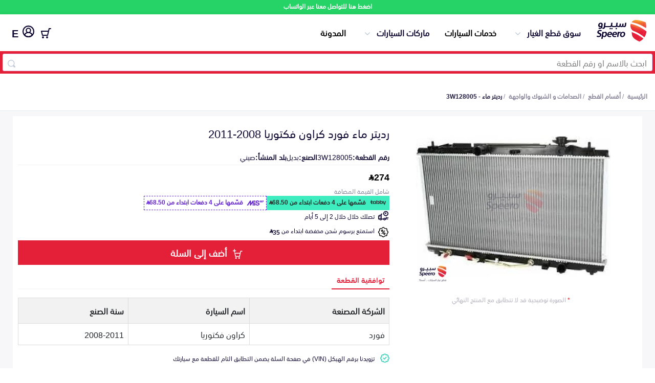

--- FILE ---
content_type: text/html; charset=utf-8
request_url: https://speero.net/spare-parts/bumpers-grills-and-front-end/part/3W128005_%D8%B1%D8%AF%D9%8A%D8%AA%D8%B1-%D9%85%D8%A7%D8%A1/
body_size: 16044
content:
<!DOCTYPE html>
<html dir="rtl" lang="ar">

<head>
  <meta charset="utf-8" />
  <meta http-equiv="Content-Type" content="text/html; charset=utf-8">
  <title>رديتر ماء فورد كراون فكتوريا 2008-2011 3W128005</title>
  <meta property="og:title" content="رديتر ماء فورد كراون فكتوريا 2008-2011 3W128005" />
  <meta name="twitter:text:title" content="رديتر ماء فورد كراون فكتوريا 2008-2011 3W128005">
  <meta name="viewport" content="width=device-width, initial-scale=1" />
  <meta name="keywords" content="رديتر ماء, رديتر ماء فورد 3W128005, 3W128005, رديتر ماء 3W128005" />

  <meta name="copyright" content="All Rights Reserved. speero.net ©2017" />
  <meta name="author" content="Autotash Sales Department" />
  <meta name="email" content="support@speero.net" />
  <meta name="robots" content="INDEX,FOLLOW" />
  
  <meta name="twitter:card" content="app" />
  <meta name="twitter:site" content="@speerosa" />
  <meta name="description" content=", رقم القطعة 3W128005 بديل, بـ 274 ر.س.  , الصدامات و الشبوك والواجهة " />
  <meta name="twitter:description" content=", رقم القطعة 3W128005 بديل, بـ 274 ر.س.  , الصدامات و الشبوك والواجهة ">
  <meta property="og:description" content=", رقم القطعة 3W128005 بديل, بـ 274 ر.س.  , الصدامات و الشبوك والواجهة " />

  <meta name="twitter:app:country" content="SA">
  <meta name="twitter:app:name:iphone" content="سبيرو - اكبر تطبيق لقطع غيار السيارات 👍🚗🚘">
  <meta name="twitter:app:id:iphone" content="1377732470">
  <meta name="twitter:app:id:ipad" content="1377732470">
  <meta name="twitter:app:name:googleplay" content="Speero">
  <meta name="twitter:app:id:googleplay" content="net.speero.android">
  <meta name="twitter:app:url:iphone" content="net.speero.ios://viewPart?partNumber&#x3D;3W128005">
  <meta name="twitter:app:url:ipad" content="net.speero.ios://viewPart?partNumber&#x3D;3W128005">
  <meta name="twitter:app:url:googleplay" content="net.speero.android://viewPart?partNumber&#x3D;3W128005">
  <meta name="twitter:creator" content="@speerosa" />
  <meta property="og:image" content="https://autotash.s3.ap-south-1.amazonaws.com/parts-photos/3W128005/1693058324388.jpg" />
  <meta property="og:image:height" content="200" />
  <meta property="og:image:width" content="200" />
  <meta property="og:locale" content="ar_SA" />
  <meta property="og:video" content="https://www.youtube.com/v/bnvcJSjQlEA" />
  <meta property="og:url" content="https://speero.net/spare-parts/bumpers-grills-and-front-end/part/3W128005_%D8%B1%D8%AF%D9%8A%D8%AA%D8%B1-%D9%85%D8%A7%D8%A1/">
  <meta property="fb:app_id" content="587574975432633" />
  <meta property="og:type" content="website" />
  <meta property="og:site_name" content="سبيرو" />
  <meta name="apple-mobile-web-app-title" content="Speero" />
  <meta name="application-name" content="Speero" />
  <meta name="msapplication-TileColor" content="#da532c" />
  <meta name="theme-color" content="#ffffff" />
  <meta name="msapplication-config" content="/assets/favicons/browserconfig.xml?v=oLdMYdxRdO" />
  <link rel="alternate" hreflang="ar" href="https://speero.net/spare-parts/bumpers-grills-and-front-end/part/3W128005_%D8%B1%D8%AF%D9%8A%D8%AA%D8%B1-%D9%85%D8%A7%D8%A1/" />
  <link rel="alternate" hreflang="en" href="https://speero.net/en/spare-parts/bumpers-grills-and-front-end/part/3W128005_%D8%B1%D8%AF%D9%8A%D8%AA%D8%B1-%D9%85%D8%A7%D8%A1/" />


    <link rel="canonical" href="https://speero.net/spare-parts/bumpers-grills-and-front-end/part/3W128005_%D8%B1%D8%AF%D9%8A%D8%AA%D8%B1-%D9%85%D8%A7%D8%A1/">
  <link rel="amphtml" href="https://speero.net/amp/spare-parts/bumpers-grills-and-front-end/part/3W128005_%D8%B1%D8%AF%D9%8A%D8%AA%D8%B1-%D9%85%D8%A7%D8%A1/">
  <!-- Links and Preconnect -->
  <link rel="alternate" href="android-app://net.speero.android/net.speero.android/viewPart?partNumber&#x3D;3W128005" />
  <link rel="alternate" href="ios-app://1377732470/net.speero.ios/viewPart?partNumber&#x3D;3W128005" />
  <meta property="al:ios:app_name" content="Speero">
  <meta property="al:ios:app_store_id" content="1377732470">
  <meta property="al:ios:url" content="net.speero.ios://viewPart?partNumber&#x3D;3W128005">
  <meta property="al:android:app_name" content="Speero">
  <meta property="al:android:package" content="net.speero.android">
  <meta property="al:android:url" content="net.speero.android://viewPart?partNumber&#x3D;3W128005">
  <link rel="apple-touch-icon" sizes="180x180" href="/assets/favicons/apple-touch-icon.png?v=oLdMYdxRdO" />
  <link rel="icon" type="image/png" sizes="32x32" href="/assets/favicons/favicon-32x32.png?v=oLdMYdxRdO" />
  <link rel="icon" type="image/png" sizes="16x16" href="/assets/favicons/favicon-16x16.png?v=oLdMYdxRdO" />
  <link rel="mask-icon" href="/safari-pinned-tab.svg" color="#e41f37">
  <link rel="shortcut icon" href="/assets/favicons/favicon.ico?v=oLdMYdxRdO" />
  <link rel="dns-prefetch" href="https://stats.g.doubleclick.net" />
  <link rel="preload" href="/assets/fonts/SST-Arabic-Bold.woff2" as="font" type="font/woff2" crossorigin>
  <link rel="preload" href="/assets/fonts/SST-Arabic-Roman.woff2" as="font" type="font/woff2" crossorigin>
  <link rel="preload" href="/assets/fonts/SST-Arabic-Medium.woff2" as="font" type="font/woff2" crossorigin>
  <link rel="stylesheet" href="https://cdn.jsdelivr.net/npm/@emran-alhaddad/saudi-riyal-font/index.css">
  <link rel="preload" href="https://autotash.s3.ap-south-1.amazonaws.com/parts-photos/3W128005/1693058324388.jpg" as="image" media="(max-width: 900px)" crossorigin>
  <link rel="stylesheet" href="/assets/css/main.css?version=5.4.17" media="screen,handheld">
  <link rel="stylesheet" href="/assets/css/new-home-page.css?version=5.4.17" media="screen,handheld">
  <link rel="stylesheet" href="/assets/css/part.css?version=5.4.17" media="screen,handheld">
<script
  src="https://browser.sentry-cdn.com/10.5.0/bundle.tracing.replay.min.js"
  crossorigin="anonymous"
></script>
<script id="sentry-script">
   Sentry.init({
    dsn: "https://b221afd62617d3b3b9d02cf99ddf9421@o187627.ingest.us.sentry.io/4509836210864128",
    // Adds request headers and IP for users, for more info visit:
    // https://docs.sentry.io/platforms/javascript/configuration/options/#sendDefaultPii
    sendDefaultPii: true,
    // Alternatively, use `process.env.npm_package_version` for a dynamic release version
    // if your build tool supports it.
    release: "speero-landpages-frontend@5.4.17",
    allowUrls: [/https?:\/\/((cdn|www)\.)?speero\.net/],
    // Enable logs to be sent to Sentry
    enableLogs: true,
    // Set tracesSampleRate to 1.0 to capture 100%
    // of transactions for tracing.
    // We recommend adjusting this value in production
    // Learn more at
    // https://docs.sentry.io/platforms/javascript/configuration/options/#traces-sample-rate
    tracesSampleRate: 0.01,
    tracePropagationTargets: ["localhost", /^https:\/\/speero\.net/],
    // Capture Replay for 10% of all sessions,
    // plus for 100% of sessions with an error
    // Learn more at
    // https://docs.sentry.io/platforms/javascript/session-replay/configuration/#general-integration-configuration
    replaysSessionSampleRate: 0.01,
    replaysOnErrorSampleRate: 0.01,
  });
</script>
  <script id="intial-script">
  window.SP_DATA_LAYER = window.SP_DATA_LAYER || [];
  function spGoogleTag(){SP_DATA_LAYER.push(arguments);}

function loadClarity() {
    (function(c,l,a,r,i,t,y){
        c[a]=c[a]||function(){(c[a].q=c[a].q||[]).push(arguments)};
        t=l.createElement(r);t.async=1;t.src="https://www.clarity.ms/tag/"+i;
        y=l.getElementsByTagName(r)[0];y.parentNode.insertBefore(t,y);
    })(window, document, "clarity", "script", "rsb1ronbas");
    window.clarity('consent', 'grant');
}

function removeClarity() {
    const script = document.getElementById('clarity-script');
    if (script) {
      script.remove();
    }
  }

</script>
<script nonce="">var cloudFlareHeaders = {}; </script><!-- TikTok Pixel Code Start -->
<script>
  window.ttq = window.ttq || [];
  function loadTiktokPixel(){
!function (w, d, t) {
  w.TiktokAnalyticsObject=t;var ttq=w[t]=w[t]||[];ttq.methods=["page","track","identify","instances","debug","on","off","once","ready","alias","group","enableCookie","disableCookie","holdConsent","revokeConsent","grantConsent"],ttq.setAndDefer=function(t,e){t[e]=function(){t.push([e].concat(Array.prototype.slice.call(arguments,0)))}};for(var i=0;i<ttq.methods.length;i++)ttq.setAndDefer(ttq,ttq.methods[i]);ttq.instance=function(t){for(
var e=ttq._i[t]||[],n=0;n<ttq.methods.length;n++)ttq.setAndDefer(e,ttq.methods[n]);return e},ttq.load=function(e,n){var r="https://analytics.tiktok.com/i18n/pixel/events.js",o=n&&n.partner;ttq._i=ttq._i||{},ttq._i[e]=[],ttq._i[e]._u=r,ttq._t=ttq._t||{},ttq._t[e]=+new Date,ttq._o=ttq._o||{},ttq._o[e]=n||{};n=document.createElement("script")
;n.type="text/javascript",n.async=!0,n.src=r+"?sdkid="+e+"&lib="+t;e=document.getElementsByTagName("script")[0];e.parentNode.insertBefore(n,e)};


  ttq.load('CHPKM3JC77UDF7B1ORI0');
  ttq.page();
}(window, document, 'ttq');

  }
</script>
<!-- TikTok Pixel Code End -->
<script type="text/javascript" nonce="">
  document.addEventListener("DOMContentLoaded", function(event) {
    // Grant all consent by default for testing
    spGoogleTag('consent', 'update', {
      ad_user_data: 'granted',
      ad_personalization: 'granted',
      ad_storage: 'granted',
      analytics_storage: 'granted',
      functionality_storage: 'granted',
      personalization_storage: 'granted',
      security_storage: 'granted'
    });
    awGTAG('consent', 'update', {
      ad_user_data: 'granted',
      ad_personalization: 'granted',
      ad_storage: 'granted',
      analytics_storage: 'granted',
      functionality_storage: 'granted',
      personalization_storage: 'granted',
      security_storage: 'granted'
    });
    loadTiktokPixel()
    loadClarity()
  });
</script>
<!-- Google tag (gtag.js) -->
<script async src="https://www.googletagmanager.com/gtag/js?id=G-F7TYGPDZ4L&l=SP_DATA_LAYER"></script>
<script nonce="">

  

  spGoogleTag('js', new Date());

  spGoogleTag('consent', 'default', {
    'ad_storage': 'denied',
    'ad_user_data': 'denied',
    'ad_personalization': 'denied',
    'analytics_storage': 'denied',
    'functionality_storage': 'denied',
    'security_storage': 'denied',
    'personalization_storage': 'denied',
    'wait_for_update': 500
  });
  spGoogleTag('set', 'url_passthrough', true);
  spGoogleTag('config', 'G-F7TYGPDZ4L',{'allow_enhanced_conversions':true,'anonymize_ip': true, 'cookie_flags': 'SameSite=None;Secure'});

function sendPageView() {
    spGoogleTag('event', 'page_view', {
      page_location: window.location.href,
      page_path: window.location.pathname,
      page_title: document.title,
      send_to: 'G-F7TYGPDZ4L'
    });
}

</script>

 <!-- Google Tag Manager (isolated) -->
        <script nonce="">
            (function (w, d, s, l, i) {
              w[l] = w[l] || [];
              w[l].push({ 'gtm.start': new Date().getTime(), event: 'gtm.js' });
              var f = d.getElementsByTagName(s)[0],
                j = d.createElement(s), dl = l != 'dataLayer' ? '&l=' + l : '';
              j.setAttribute('src', 'https://www.googletagmanager.com/gtm.js?id=' + i + dl);
              j.setAttribute('nonce', '');
              j.async = true;
              f.parentNode.insertBefore(j, f);
            })(window, document, 'script', 'AW_DATA_LAYER', 'AW-999397758');  // Replace GTM-XXXXXXX with your new container ID
        </script>
        <script nonce="">
          window.AW_DATA_LAYER = window.AW_DATA_LAYER || [];
          function awGTAG() { 
                  AW_DATA_LAYER.push(arguments); 
          }
          awGTAG('config', 'AW-999397758',{'allow_enhanced_conversions':true,'anonymize_ip': true, 'cookie_flags': 'SameSite=None;Secure'});
          awGTAG('js', new Date());
          awGTAG('consent', 'default', {
            'ad_storage': 'denied',
            'ad_user_data': 'denied',
            'ad_personalization': 'denied',
            'analytics_storage': 'denied',
            'functionality_storage': 'denied',
            'security_storage': 'denied',
            'personalization_storage': 'denied',
            'wait_for_update': 500
          });
          function sendAdwordsPageView() {
              awGTAG('event', 'page_view', {
                page_location: window.location.href,
                page_path: window.location.pathname,
                page_title: document.title,
                send_to: 'AW-999397758'
              });
          }
        </script>
        <!-- End Google Tag Manager -->
  <link async="true" rel="manifest" href="/assets/manifest.json?version=5.4.17" />
  <script type="application/ld+json">
      {
        "@context": "http://schema.org/",
        "@type": "Organization",
        "email": "support@speero.net",
        "foundingDate": "15-6-2017",
        "legalName": "Speero Saudi LLC",
        "telephone": [
          "00966920031983"
        ],
        "alternateName": "Speero",
        "description": "Automotive New and Used Spare parts online",
        "mainEntityOfPage": "https://speero.net/",
        "name": "Speero",
        "image": {
          "@type": "ImageObject",
          "height": "500",
          "url": "https://speero.net/assets/images/logo.png",
          "width": "500"
        },
        "url": "https://speero.net",
        "vatID":"310243769200003",
        "duns":"557851641",
        "address":"Ghubairah, Riyadh 12664, Saudi Arabia",
        "sameAs": ["https://twitter.com/speerosa", "https://www.linkedin.com/company/speero/","https://www.instagram.com/speerosa/"],
        "logo": {
          "@type": "ImageObject",
          "height": "248",
          "url": "https://speero.net/assets/images/logo.png",
          "width": "427"
        }
      }
    </script>


  <script type="application/ld+json">
  {
    "@context":"http://schema.org",
    "@type":"WebSite",
    "url":"https://speero.net/",
    "name":"سبيرو",
    "potentialAction":{
      "@type":"SearchAction",
      "target":"https://speero.net/spare-parts/discover/?speero-offers[query]={search_term_string}",
      "query-input":"required name=search_term_string"
      }
    } 
  </script>
</head>

<body itemscope itemtype="http://schema.org/WebPage">
  <div class="whatsapp-banner">
    <a href="https://wa.me/966920031983" rel="noopener noreferrer nofollow" target="_blank">
      اضغط هنا للتواصل معنا عبر الواتساب
    </a>
  </div>
 <script nonce="">
        const searchBar = document.querySelector('.search-bar')
        const currentPath = window.location.pathname;
        if (searchBar && currentPath) {
            if (currentPath.includes("/spare-parts/discover")) {
                searchBar.style.display = 'none';
            }
        }
    </script>
<header class="mobile">


    <div class="container">
        <div class="content">
            <div class="logo-menu">
                <a hreflang="ar" href="/" class="logo"><img width="100%" height="100%"
                        src="/assets/new-images/logo-no-symbol.svg" alt="سبيرو"></a>
            </div>
            <div class="header-side-menu">
                <div class="search-bar">
                    <form id="searchForm" class="search-form container" action="/spare-parts/discover">
                        <input id="searchID" type="text" name="speero-offers[query]" value="" required
                            placeholder="ابحث بالاسم او رقم القطعة" />
                        <span class="search-inside"></span>
                    </form>
                </div>
            </div>
            <a hreflang="en"
                           href="?lang=en"
                           title="تغيير الى اللغة العربية"
                           style="font-size: 20px;padding: 8px;line-height: 26px;height: 29px;font-weight: bold;"
                           class="locale">
                           E
                           </a> 
        </div>
    </div>
    </div>
</header>    <header class="desktop">


        <div class="container">
            <div class="content">
                <div class="logo-menu">
                    <a hreflang="ar"
                       href="/"
                       class="logo"><img 
                             width="100%"
                             height="100%"
                             src="/assets/new-images/logo.svg"
                             alt="سبيرو"></a>
                    <ul class="menu-desktop">
                        <li class="collapse-div"
                            id="parts-catalog">
                            <span class="toggleHomeAccordion">سوق قطع الغيار</span>
                            <ul class="parts-catalog">
                                <li>
                                    <img class="lazyload"
                                         width="22px"
                                         height="16px"
                                         data-src="https://speero.net/cdn-cgi/image/width=44/https://d387y4kg551l2d.cloudfront.net/ecommerce/all-parts.2x.png"
                                         alt="اكتشف قطع الغيار">
                                    <a hreflang="ar"
                                       href="/spare-parts/discover">اكتشف قطع الغيار</a>
                                </li>
                                <li>
                                    <img class="lazyload"
                                         width="22px"
                                         height="16px"
                                         data-src="https://speero.net/cdn-cgi/image/width&#x3D;44/https://d387y4kg551l2d.cloudfront.net/ecommerce/bumpars.2x.png"
                                         alt="Bumpers Grills and Front End">
                                    <a hreflang="ar"
                                       href="/spare-parts/bumpers-grills-and-front-end/">
                                       الصدامات و الشبوك والواجهة
                                       </a>
                                </li>
                                <li>
                                    <img class="lazyload"
                                         width="22px"
                                         height="16px"
                                         data-src="https://speero.net/cdn-cgi/image/width&#x3D;44/https://d387y4kg551l2d.cloudfront.net/ecommerce/car-engine.2x.png"
                                         alt="Engine Gears and its accessories">
                                    <a hreflang="ar"
                                       href="/spare-parts/engine-gears-and-its-accessories/">
                                       المكائن، القيرات وملحقاتها
                                       </a>
                                </li>
                                <li>
                                    <img class="lazyload"
                                         width="22px"
                                         height="16px"
                                         data-src="https://speero.net/cdn-cgi/image/width&#x3D;44/https://d387y4kg551l2d.cloudfront.net/ecommerce/car-lights.2x.png"
                                         alt="Headlights and Rear lights">
                                    <a hreflang="ar"
                                       href="/spare-parts/headlights-and-rear-lights/">
                                       الشمعات والاصطبات (الاضاءة)
                                       </a>
                                </li>
                                <li>
                                    <img class="lazyload"
                                         width="22px"
                                         height="16px"
                                         data-src="https://speero.net/cdn-cgi/image/width&#x3D;44/https://d387y4kg551l2d.cloudfront.net/ecommerce/disc-brake.2x.png"
                                         alt="Brakes and Brake Pads">
                                    <a hreflang="ar"
                                       href="/spare-parts/brakes-and-brake-pads/">
                                       الفرامل والأقمشة
                                       </a>
                                </li>
                                <li>
                                    <img class="lazyload"
                                         width="22px"
                                         height="16px"
                                         data-src="https://speero.net/cdn-cgi/image/width&#x3D;44/https://d387y4kg551l2d.cloudfront.net/ecommerce/doors.2x.png"
                                         alt="Doors Fender and Hood">
                                    <a hreflang="ar"
                                       href="/spare-parts/doors-fender-and-hood/">
                                       الأبواب، الرفرف والكبوت
                                       </a>
                                </li>
                                <li>
                                    <img class="lazyload"
                                         width="22px"
                                         height="16px"
                                         data-src="https://speero.net/cdn-cgi/image/width&#x3D;44/https://d387y4kg551l2d.cloudfront.net/ecommerce/exhaust.2x.png"
                                         alt="Exhaust">
                                    <a hreflang="ar"
                                       href="/spare-parts/exhaust/">
                                       الشكمان
                                       </a>
                                </li>
                                <li>
                                    <img class="lazyload"
                                         width="22px"
                                         height="16px"
                                         data-src="https://speero.net/cdn-cgi/image/width&#x3D;44/https://d387y4kg551l2d.cloudfront.net/ecommerce/fuel-gauge.2x.png"
                                         alt="Fuel System">
                                    <a hreflang="ar"
                                       href="/spare-parts/fuel-system/">
                                       نظام الوقود
                                       </a>
                                </li>
                                <li>
                                    <img class="lazyload"
                                         width="22px"
                                         height="16px"
                                         data-src="https://speero.net/cdn-cgi/image/width&#x3D;44/https://d387y4kg551l2d.cloudfront.net/ecommerce/pstons.2x.png"
                                         alt="Axles Differential and Bearings">
                                    <a hreflang="ar"
                                       href="/spare-parts/axles-differential-and-bearings/">
                                       العكس، الدفرنس والرمانات
                                       </a>
                                </li>
                                <li>
                                    <img class="lazyload"
                                         width="22px"
                                         height="16px"
                                         data-src="https://speero.net/cdn-cgi/image/width&#x3D;44/https://d387y4kg551l2d.cloudfront.net/ecommerce/spark-plug.2x.png"
                                         alt="Spark plugs Filters and Time Belt">
                                    <a hreflang="ar"
                                       href="/spare-parts/spark-plugs-filters-and-time-belt/">
                                       البواجي، الفلاتر والسيور
                                       </a>
                                </li>
                                <li>
                                    <img class="lazyload"
                                         width="22px"
                                         height="16px"
                                         data-src="https://speero.net/cdn-cgi/image/width&#x3D;44/https://d387y4kg551l2d.cloudfront.net/ecommerce/spring.2x.png"
                                         alt="Suspensions Arms and Control Arms">
                                    <a hreflang="ar"
                                       href="/spare-parts/suspensions-arms-and-control-arms/">
                                       المساعدات، المقصات وعمود التوازن
                                       </a>
                                </li>
                                <li>
                                    <img class="lazyload"
                                         width="22px"
                                         height="16px"
                                         data-src="https://speero.net/cdn-cgi/image/width&#x3D;44/https://d387y4kg551l2d.cloudfront.net/ecommerce/steering-wheel.2x.png"
                                         alt="Steering Wheel and its accessories">
                                    <a hreflang="ar"
                                       href="/spare-parts/steering-wheel-and-its-accessories/">
                                       الدركسون وملحقاته
                                       </a>
                                </li>
                                <li>
                                    <img class="lazyload"
                                         width="22px"
                                         height="16px"
                                         data-src="https://speero.net/cdn-cgi/image/width&#x3D;44/https://d387y4kg551l2d.cloudfront.net/ecommerce/water-pump.2x.png"
                                         alt="AC and Cooling System">
                                    <a hreflang="ar"
                                       href="/spare-parts/ac-and-cooling-system/">
                                       نظام التكييف والتبريد
                                       </a>
                                </li>
                            </ul>
                        </li>
                        <li class="beta-container"><a hreflang="ar"
                               href="/car-services/">خدمات السيارات</a>
                        </li>
                        <li class="collapse-div"
                            id="parts-catalog">
                            <span class="toggleHomeAccordion">ماركات السيارات</span>
                            <ul class="parts-catalog">
                                <li>
                                    <img class="lazyload"
                                    loading="lazy"
                                         width="22px"
                                         height="16px"
                                         title=" قطع غيار تويوتا"
                                         data-src="/assets/images/cars/toyota-colored.png"
                                         alt="تويوتا">
                                    <a hreflang="ar"
                                       href="/m-toyota/">
                                      تويوتا
                                       </a>
                                </li>
                                <li>
                                    <img class="lazyload"
                                    loading="lazy"
                                         width="22px"
                                         height="16px"
                                         title=" قطع غيار هيونداي"
                                         data-src="/assets/images/cars/hyundai-colored.png"
                                         alt="هيونداي">
                                    <a hreflang="ar"
                                       href="/m-hyundai/">
                                      هيونداي
                                       </a>
                                </li>
                                <li>
                                    <img class="lazyload"
                                    loading="lazy"
                                         width="22px"
                                         height="16px"
                                         title=" قطع غيار كيا"
                                         data-src="/assets/images/cars/kia-colored.png"
                                         alt="كيا">
                                    <a hreflang="ar"
                                       href="/m-kia/">
                                      كيا
                                       </a>
                                </li>
                                <li>
                                    <img class="lazyload"
                                    loading="lazy"
                                         width="22px"
                                         height="16px"
                                         title=" قطع غيار نيسان"
                                         data-src="/assets/images/cars/nissan-colored.png"
                                         alt="نيسان">
                                    <a hreflang="ar"
                                       href="/m-nissan/">
                                      نيسان
                                       </a>
                                </li>
                                <li>
                                    <img class="lazyload"
                                    loading="lazy"
                                         width="22px"
                                         height="16px"
                                         title=" قطع غيار فورد"
                                         data-src="/assets/images/cars/ford-colored.png"
                                         alt="فورد">
                                    <a hreflang="ar"
                                       href="/m-ford/">
                                      فورد
                                       </a>
                                </li>
                                <li>
                                    <img class="lazyload"
                                    loading="lazy"
                                         width="22px"
                                         height="16px"
                                         title=" قطع غيار شيفروليه"
                                         data-src="/assets/images/cars/chevrolet-colored.png"
                                         alt="شيفروليه">
                                    <a hreflang="ar"
                                       href="/m-chevrolet/">
                                      شيفروليه
                                       </a>
                                </li>
                                <li>
                                    <img class="lazyload"
                                    loading="lazy"
                                         width="22px"
                                         height="16px"
                                         title=" قطع غيار هوندا"
                                         data-src="/assets/images/cars/honda-colored.png"
                                         alt="هوندا">
                                    <a hreflang="ar"
                                       href="/m-honda/">
                                      هوندا
                                       </a>
                                </li>
                                <li>
                                    <img class="lazyload"
                                    loading="lazy"
                                         width="22px"
                                         height="16px"
                                         title=" قطع غيار بي ام دبليو"
                                         data-src="/assets/images/cars/bmw-colored.png"
                                         alt="بي ام دبليو">
                                    <a hreflang="ar"
                                       href="/m-bmw/">
                                      بي ام دبليو
                                       </a>
                                </li>
                                <li>
                                    <img class="lazyload"
                                    loading="lazy"
                                         width="22px"
                                         height="16px"
                                         title=" قطع غيار جي ام سي"
                                         data-src="/assets/images/cars/gmc-colored.png"
                                         alt="جي ام سي">
                                    <a hreflang="ar"
                                       href="/m-gmc/">
                                      جي ام سي
                                       </a>
                                </li>
                                <li>
                                    <img class="lazyload"
                                    loading="lazy"
                                         width="22px"
                                         height="16px"
                                         title=" قطع غيار لكزس"
                                         data-src="/assets/images/cars/lexus-colored.png"
                                         alt="لكزس">
                                    <a hreflang="ar"
                                       href="/m-lexus/">
                                      لكزس
                                       </a>
                                </li>
                                <li>
                                    <img class="lazyload"
                                    loading="lazy"
                                         width="22px"
                                         height="16px"
                                         title=" قطع غيار شانجان"
                                         data-src="/assets/images/cars/changan-colored.png"
                                         alt="شانجان">
                                    <a hreflang="ar"
                                       href="/m-changan/">
                                      شانجان
                                       </a>
                                </li>
                            </ul>
                        </li>
                        <li><a hreflang="ar"
                               href="/blog/">المدونة</a></li>
                    </ul>
                </div>
                <div class="header-side-menu">
                        <div class="collapse-div my-account-collapse checkout-menu">
                            <span class="toggleHomeAccordion"
                                  class="checkout">
                                    <div class="numberCircle" style="display:none;">0</div>
                                <img 
                                     width="20px"
                                     height="20px"
                                     src="/assets/new-images/checkout.svg"
                                     alt="السلة">
                            </span>
                            <ul>
                                <li>
                                    <p>لم تقم بإضافة اي منتجات للسلة</p>
                                </li>
                            </ul>
                        </div>
                        <a hreflang="ar"
                           href="/customer-login/"
                           title="تسجيل الدخول"
                           class="login-user"><img width="23px"
                                 height="23px"
                                 src="/assets/new-images/user-1.svg"
                                 alt="تسجيل الدخول">
                                 </a>
                        <a hreflang="en"
                           href="?lang=en"
                           title="تغيير الى اللغة العربية"
                           style="font-size: 20px;padding: 8px;line-height: 26px;height: 29px;font-weight: bold;"
                           class="locale">
                           E
                           </a>
                    </div>
                </div>
            </div>
        </div>
    </header>
    <div class="search-bar">
        <form id="searchForm"
              class="search-form container"
                action="/spare-parts/discover">
            <input id="searchID"
                   type="text"
                   name="speero-offers[query]"
                   value=""
                   required
                   placeholder="ابحث بالاسم او رقم القطعة" />
            <span class="search-inside"></span>
        </form>
    </div>
   <div class="main-content">
  <div>
    <style>
      .breadcrumbs {
        padding: 15px 0px;
        border-bottom: 1px solid #e5e9f2;
      }
    
      .breadcrumbs ul {
        list-style-type: none;
        display: flex;
        padding: 0px;
        flex-wrap: wrap;
        margin: 0px;
      }
    
      .breadcrumbs ul li a {
        color: #868297;
        font-size: 12px;
        font-weight: bold;
      }
    
      .breadcrumbs ul li:after {
        content: "/";
        color: #868297;
        left: 0px;
        bottom: 0px;
        font-size: 12px;
        padding: 0px 3px;
      }
    
      .breadcrumbs ul li:last-child:after {
        display: none;
      }
    
      .breadcrumbs ul li:last-child a {
        font-weight: bold;
        color: #251e44;
      }
    
      @media (max-width: 768px) {
        .breadcrumbs {
          border-bottom: none;
          margin: 0;
          background: #f7f7fa;
        }
    
        .breadcrumbs ul {
          padding: 10px 20px;
          line-height: 1;
          background-color: #fff;
          border-bottom: 1px solid rgb(226, 229, 241);
        }
    
        .breadcrumbs ul li a {
          color: #41d3bd;
          font-size: 10px;
          font-weight: normal;
        }
    
        .breadcrumbs ul li:last-child a {
          font-weight: normal;
          color: #999;
        }
      }
    </style>
    <div class="breadcrumbs-container">
    <div class="breadcrumbs">
      <div class="container">
        <script type="application/ld+json">
        {
          "@context": "https://schema.org",
          "@type": "BreadcrumbList",
          "itemListElement": [
            {
              "@type": "ListItem",
              "position": 1,
              "name": "سوق قطع الغيار",
              "item": "https://speero.net/spare-parts/all"
            }
            
                ,{
                  "@type": "ListItem",
                  "position": 2,
                  "name": "الصدامات و الشبوك والواجهة",
                  "item": "https://speero.net/spare-parts/discover/?speero-offers[refinementList][ecommerceCategoryArabic][0]=الصدامات و الشبوك والواجهة"
                }
          ,
          {
            "@type": "ListItem",
            "position": 3,
            "name": "رديتر ماء - 3W128005",
            "item":"https://speero.net/spare-parts/cat-bumpers-grills-and-front-end/part-3W128005/o-64ea0575b5fb6fdba75d5cbf"
          }
           
          ]
        }
        </script>
        <ul>
          <li>
            <a hreflang="ar"
               href="/">الرئيسية</a>
          </li>
    
          
    
                      <li>
                        <a hreflang="ar"
                          href="/spare-parts/all/">أقسام القطع</a>
                      </li>
    
    
                        <li>
                          <a hreflang="ar"
                            rel="nofollow"
                            href="/spare-parts/discover/?speero-offers[refinementList][ecommerceCategoryArabic][0]=الصدامات و الشبوك والواجهة">الصدامات و الشبوك والواجهة</a>
                            
                        </li>
    
                      <li>
                        <a hreflang="ar"
                          
                          href="/spare-parts/cat-bumpers-grills-and-front-end/part-3W128005/o-64ea0575b5fb6fdba75d5cbf">رديتر ماء
                          - 3W128005</a>
                      </li>
    
        </ul>
      </div>
    </div>
    </div>
    <div class="part-page" itemtype="http://schema.org/Product" itemscope>
        <div class="container">
            <meta itemprop="name" content="رديتر ماء فورد كراون فكتوريا 2008-2011" />
            <meta itemprop="sku" content="3W128005" />
            <meta itemprop="productID" content="3W128005" />
            <meta itemprop="mpn" content="3W128005" />
            <meta itemprop="description" content=", رقم القطعة 3W128005 بديل, بـ 274 ر.س.  , الصدامات و الشبوك والواجهة " />
            <div class="part-container">
                <div class="slider">
                    <button class="shareButton" id="shareButton">
                        <img class="share-icon"
                             src="/assets/new-images/share.svg" width="20px" height="20px"
                             alt="شارك رابط القطعة">
                    </button>
                        <link itemprop="image" id="shareImage" href="https://img.speero.net/?variant&#x3D;partd&amp;image&#x3D;parts-photos/3W128005/1693058324388.jpg" />
                            <ul id="content-slider" class="content-slider">
                                <li>
                                    <img src="https://img.speero.net/?variant&#x3D;partd&amp;image&#x3D;parts-photos/3W128005/1693058324388.jpg" alt="رديتر ماء فورد كراون فكتوريا 2008-2011">
                                </li>
                            </ul>
                            <div>
                                <span class="part-img-note"><span class="img-note-asterisk">*</span> الصورة توضيحية قد لا تتطابق مع المنتج النهائي</span>
                            </div>
                </div>
                <div class="part-information">
                    <h1 class="part-name-title">رديتر ماء فورد كراون فكتوريا 2008-2011</h1>
    
                    <div class="product-data">
                        <ul>
                                <li>
                                    <span>رقم القطعة:</span>
                                    <span>3W128005</span>
                                </li>
                                <li>
                                    <span>الصنع:</span>
                                    <span >بديل</span>
                                </li>
                                    <li>
                                        <span>بلد المنشأ:</span>
                                        <span>صيني</span>
                                    </li>
                        </ul>
                    </div>
                    
                    <div class="price" itemprop="offers" itemtype="http://schema.org/Offer" itemscope>
                        <div class="price-container">
                            <div class="price-widget">
                                <span class="price-after-discount">
                                    <span class="icon-saudi_riyal">274</span>
                                </span>
                            </div>
                            <span class="vat">شامل القيمة المضافة</span>
                        </div>
                        <div class="promotions-part">
                            
                            <style>
                              .tabby-promotion {
                                display: flex;
                                flex-direction: row;
                                justify-content: start;
                                align-items: center;
                                font-size: 12px;
                                font-weight: bold;
                                line-height: 20px;
                                border-style: dashed;
                                border-width: 1px;
                               border-color:#3eedbf;
                               color:#292929;
                               background-color:#3eedbf;
                            }
                            
                            .tabby-promotion>img {
                                width: 32px;
                                margin-right: 5px
                            }
                            
                            .tabby-promotion>span {
                                margin-right: 5px;
                                padding-bottom: 3px;
                                padding-right:3px;
                                padding-left:3px;
                            }
                            </style>
                            <div class="tabby-promotion">
                                <img width="30px"
                                     src="/assets/new-images/tabby-mini-logo.png"
                                     alt="tabby-logo" />
                                <span >
                                    قسّمها على 4 دفعات ابتداء من&nbsp;<b class="icon-saudi_riyal">68.50</b>
                                </span>
                            </div>
                            <style>
                              .mispay-promotion {
                                display: flex;
                                flex-direction: row;
                                justify-content: start;
                                align-items: center;
                                font-size: 12px;
                                font-weight: bold;
                                line-height: 20px;
                                border-style: dashed;
                                border-width: 1px;
                               border-color:#6322d0;
                               color:#6322d0;
                               background-color:#ffffff;
                            }
                            
                            .mispay-promotion>img {
                                width: 32px;
                                margin-right: 5px
                            }
                            
                            .mispay-promotion>span {
                                margin-right: 5px;
                                padding-bottom: 3px;
                                padding-right:3px;
                                padding-left:3px;
                            }
                            </style>
                            <div class="mispay-promotion">
                                <img width="30px"
                                     src="/assets/images/mispay.svg"
                                     alt="mispay-logo" />
                                <span >
                                    قسّمها على 4 دفعات ابتداء من&nbsp;<b class="icon-saudi_riyal">68.50</b>
                                </span>
                            </div>
                            
                        </div>
    
                        <meta itemprop="url" content="https://speero.net/spare-parts/bumpers-grills-and-front-end/part/3W128005_%D8%B1%D8%AF%D9%8A%D8%AA%D8%B1-%D9%85%D8%A7%D8%A1/" />
                            <meta itemprop="availability" content="https://schema.org/InStock" />
                        <meta itemprop="priceCurrency" content="SAR" />
                        <meta itemprop="itemCondition" content="https://schema.org/NewCondition" />
                        <meta itemprop="price" content="274" />
                        <meta itemprop="priceValidUntil" content="2024-12-31" />
                        <div itemprop="hasMerchantReturnPolicy" itemtype="https://schema.org/MerchantReturnPolicy" itemscope>
                            <meta itemprop="applicableCountry" content="SA" />
                            <meta itemprop="returnPolicyCategory" content="https://schema.org/MerchantReturnFiniteReturnWindow" />
                            <meta itemprop="merchantReturnDays" content="15" />
                            <meta itemprop="returnMethod" content="https://schema.org/ReturnByMail" />
                            <meta itemprop="returnFees" content="https://schema.org/FreeReturn" />
                        </div>
                        <div itemprop="shippingDetails" itemtype="https://schema.org/OfferShippingDetails" itemscope>
                            <div itemprop="shippingRate" itemtype="https://schema.org/MonetaryAmount" itemscope>
                                <meta itemprop="value" content="35" />
                                <meta itemprop="currency" content="SAR" />
                            </div>
                            <div itemprop="shippingDestination" itemtype="https://schema.org/DefinedRegion" itemscope>
                                <meta itemprop="addressCountry" content="SA" />
                            </div>
                            <div itemprop="deliveryTime" itemtype="https://schema.org/ShippingDeliveryTime" itemscope>
                                <div itemprop="handlingTime" itemtype="https://schema.org/QuantitativeValue" itemscope>
                                    <meta itemprop="minValue" content="1" />
                                    <meta itemprop="maxValue" content="2" />
                                    <meta itemprop="unitCode" content="DAY" />
                                </div>
                                <div itemprop="transitTime" itemtype="https://schema.org/QuantitativeValue" itemscope>
                                    <meta itemprop="minValue" content="2" />
                                    <meta itemprop="maxValue" content="10" />
                                    <meta itemprop="unitCode" content="DAY" />
                                </div>
                            </div>
                        </div>
                    </div>
                    <span class="delivery icon">تصلك خلال خلال 2 إلى 5 أيام</span>
                    <span class="delivery-offer icon">
                        استمتع برسوم شحن مخفضة ابتداء من 
                        <b class="icon-saudi_riyal">
                             35 </b></span>
                        <div class="buy-now-fixed-button">
                            <button class="button add-to-cart-button" type="submit" data-id="64ea0575b5fb6fdba75d5cbf" data-page="product-page" data-locale="ar">
                                <img src="/assets/new-images/checkout-button.svg"
                                     width="20px"
                                     height="20px"
                                     alt="أضف إلى السلة">
                                <span>أضف إلى السلة</span>
                            </button>
                        </div>
    
                    <ul class="tab">
                        <li class="tablinks active" data-tab="FitmentTable">توافقية القطعة</li>
                    </ul>
                <div class="fitments-widget">
                    <div class="fitments tabcontent" id="FitmentTable" style="display: block;">
                        <table id="customers" class="fitments-table fitments-table-bordered fitments-table-striped">
                            <tr>
                                <th>الشركة المصنعة</th>
                                <th>اسم السيارة</th>
                                <th>سنة الصنع</th>
                            </tr>
                            <tr>
                                <td>فورد</td>
                                <td>كراون فكتوريا</td>
                                <td>
                                    2008-2011
                                </td>
                            </tr>
                        </table>
                           <span class="verify icon">تزويدنا برقم الهيكل (VIN) في صفحة السلة يضمن التطابق التام للقطعة مع سيارتك</span>
                    </div>
                </div>
                </div>
            </div>
        </div>
    </div>
    
    <script id="rudder-view-or-add-part" nonce="" type="application/javascript">
        const part = JSON.parse(`{
      "_id": "64ea0575b5fb6fdba75d5cbf",
      "name": "رديتر ماء",
      "offerDescription": "",
      "catalogueNumber": "3W128005",
      "quantity": 18,
      "seller": "مستودع الشركاء 42",
      "make": "بديل",
      "discountPercentage": 0,
      "beforeDiscount": 274,
      "afterDiscount": 274,
      "isDiscounted": false,
      "photos": [
        "https://autotash.s3.ap-south-1.amazonaws.com/parts-photos/3W128005/1693058324388.jpg"
      ],
      "deliveryTime": "خلال 2 إلى 5 أيام",
      "groupFitmentListByManufacture": [
        [
          {
            "manufactureName": "فورد",
            "modelName": "كراون فكتوريا",
            "modelYears": [
              2008,
              2009,
              2010,
              2011
            ],
            "modelRanges": "2008-2011"
          }
        ]
      ],
      "queryID": "",
      "isOriginal": false,
      "estimatedShippingTime": "خلال 3 إلى 5 أيام",
      "origin": "صيني",
      "modelRanges": "2008-2011",
      "carModelName": "كراون فكتوريا",
      "modelNames": "كراون فكتوريا",
      "modelYears": "2008 , 2009 , 2010 , 2011",
      "manufactureNames": "فورد",
      "manufactureName": "فورد",
      "isAddedToBasket": false,
      "modelYearsList": [
        2008,
        2009,
        2010,
        2011
      ],
      "modelNamesList": [
        "كراون فكتوريا"
      ],
      "isExpired": false,
      "heroImage": "https://autotash.s3.ap-south-1.amazonaws.com/parts-photos/3W128005/1693058324388.jpg",
      "productType": "new-part",
      "location": "https://speero.net/spare-parts/bumpers-grills-and-front-end/part/3W128005_%D8%B1%D8%AF%D9%8A%D8%AA%D8%B1-%D9%85%D8%A7%D8%A1/",
      "waterMarkedImages": [
        "https://img.speero.net/?variant=partd&image=parts-photos/3W128005/1693058324388.jpg"
      ],
      "photosThumbnails": [
        "https://img.speero.net/?variant=sliderthumbnail&image=parts-photos/3W128005/1693058324388.jpg"
      ]
    }`);
        setTimeout(() => {
    
        
        if (part) {
                spGoogleTag('event', 'view_item', {
                    items: [{
                        item_name: 'رديتر ماء فورد كراون فكتوريا 2008-2011',  // Product name
                        item_id: part._id,               // Product ID
                        gtin: part.catalogueNumber,      // GTIN
                        sku: part.catalogueNumber,       // SKU
                        brand: part.manufactureName,     // Brand name
                        price: part.afterDiscount,       // Price
                        index: 1,                        // Position in list (1 if single item)
                        category: 'الصدامات و الشبوك والواجهة' // Product category
                    }],
                    list_name: 'Cars - Catalog',           // List name (category or section)
                    currency: 'SAR',                       // Currency
                    value: part.afterDiscount,             // Total value of the item
                    send_to: 'G-F7TYGPDZ4L'
                });
        
        }
        
    }, 5000);
       
    </script>
    <script nonce="">
    document.querySelectorAll('.tablinks').forEach(tablink => {
      tablink.addEventListener('click', function (event) {
        const tabName = this.dataset.tab;
    
        // Hide all tab contents
        document.querySelectorAll('.tabcontent').forEach(tabcontent => {
          tabcontent.style.display = 'none';
        });
    
        // Remove 'active' class from all tabs
        document.querySelectorAll('.tablinks').forEach(tab => {
          tab.classList.remove('active');
        });
    
        // Show the selected tab
        const selectedTab = document.getElementById(tabName);
        if (selectedTab) {
          selectedTab.style.display = 'block';
        }
    
        // Add 'active' class to the clicked tab
        this.classList.add('active');
      });
    });
    </script>
    <script nonce="">
    const shareButton = document.getElementById('shareButton');
        if(shareButton){
        shareButton.addEventListener('click', async () => {
            try {
                if (navigator.share) {
                    const shareData = {
                        title: part.name,
                        text: `${part.name} ${part.manufactureName || ''} ${part.carModelName || ''} ${part.modelRanges || ''}`.trim(),
                        url: window.location.href
                    };
    
                    const imageUrl = document.getElementById('shareImage').attributes?.href?.value;
    
                    if(imageUrl){
                    const imageBlob = await fetch(imageUrl).then((response) => response.blob()).catch(console.error) || null;
                    if(imageBlob){
                        shareData.files = [new File([imageBlob], `${part.name ||'part'}.jpg`, { type: 'image/jpeg' })];
                    }
    
                    }
    
                    await navigator.share(shareData);
    
                } else {
                    console.log('Web Share API is not supported in this browser.');
                }
            } catch (error) {
                console.error('Error sharing content:', error);
            }
        });
    }
    </script>
    <script nonce="">
        const descriptionContainer = document.querySelector('.description-container');
        const button = document.querySelector('.show-more-button');
        button?.addEventListener('click', toggleDescription);
        if(button && descriptionContainer){
            button.style.display = descriptionContainer.scrollHeight > descriptionContainer.clientHeight ? 'block' : 'none';
            function toggleDescription() {
                if (descriptionContainer.style.maxHeight) {
                    descriptionContainer.style.maxHeight = '';
                    button.textContent = 'اقرأ المزيد';
                } else {
                    descriptionContainer.style.maxHeight = descriptionContainer.scrollHeight + 'px';
                    button.textContent = 'إخفاء';
                }
            }
        }
    
    </script>  </div>
</div>

<script nonce="" type="text/javascript">
  let userId = '';
  const globalLocale = 'ar';
</script>

<footer>

    <div class="container">
        <style>
            .footer-mobile-collapse-container {
                display: none;
            }
            .footer-mobile{
                display: none;
            }
            @media (max-width:768px){
                .footer-desktop{
                    display: none;
                }
            footer {
                padding-bottom: 100px;
            }
            .footer-mobile-collapse-container {
                display: block;
            }
        
            .footer-mobile {
                display: flex;
                flex-direction: column;
                align-items: center;
                justify-content: center;
                padding: 0;
                margin: 0;
                list-style: none;
                padding-bottom: 50px;
            }
        
            .footer-mobile>li {
                padding: 2px 10px 5px;
                width: 100%;
                box-sizing: border-box;
            }
        
            .footer-mobile>li>.footer-section-title {
                margin: 0px;
                margin-bottom: 10px;
                color: #0d0630;
                font-size: 14px;
                font-weight: bold;
                text-align: center;
            }
        
            .footer-mobile>li>.footer-section-content {
                display: flex;
                flex-direction: row;
                flex-wrap: wrap;
                align-items: space-between;
                justify-content: center;
                gap: 10px;
            }
        
            .footer-mobile>li>.footer-section-content.footer-general-links {
                display: flex;
                flex-direction: row;
                align-items: center;
                flex-wrap: wrap;
            }
        
            .footer-mobile>li>.footer-section-content.footer-general-links>a {
                margin: 0px 2px;
                font-size: 12px;
            }
        
            .footer-mobile>li>.footer-section-content.app-download-icons {
                gap: 8px;
            }
        
            .footer-mobile-collapse-container>.collapse-list {
                display: flex;
                flex-wrap: wrap;
                align-items: flex-start;
                flex-direction: column;
                list-style: none;
                padding: 0px;
                margin: 0px;
            }
        
            .footer-mobile-collapse-container>.collapse-list>.collapse-item {
                width: 100%;
                margin-left: 0px;
                border-radius: 0px;
                margin-bottom: 0px;
                padding: 2px 5px 3px 5px;
                box-sizing: border-box;
                border: 0px;
                border-bottom: 1px solid #e5e9f2;
            }
        
            .footer-mobile-collapse-container>.collapse-list>.collapse-item>.collapse-item-span {
                display: block;
                position: relative;
                color: #0d0630;
                font-size: 12px;
                font-weight: bold;
                margin: 0;
            }
        
            .footer-mobile-collapse-container>.collapse-list>.collapse-item>.collapse-item-span:after {
                background: url("/assets/new-images/arrow.svg");
                position: absolute;
                bottom: 4px;
                left: 5px;
                content: "";
                width: 10px;
                height: 10px;
                background-repeat: no-repeat;
                background-size: contain;
            }
        
            .footer-mobile-collapse-container>.collapse-list>.collapse-item>.collapse-item-span.open:after {
                transform: rotateX(3.142rad);
            }
        
            .footer-mobile-collapse-container>.collapse-list>.collapse-item>ul.links-list {
                height: 0px;
                margin: 0px;
                padding: 0;
                color: #5e5e5e;
                font-size: 14px;
                transition: 0.3s all ease-in-out;
                overflow: hidden;
                list-style: none;
            }
        
            .footer-mobile-collapse-container>.collapse-list>.collapse-item>.collapse-item-span.open+ul.links-list {
                height: -webkit-fit-content;
                height: -moz-fit-content;
                height: fit-content;
                -webkit-transition: .3s all ease-in-out;
                transition: .3s all ease-in-out;
                overflow-y: hidden;
                overflow-x: auto;
                display: flex;
                align-items: center;
                align-items: flex-start;
                flex-wrap: wrap;
                gap: 10px;
                justify-content: center;
                padding: 10px 0;
            }
        
            .footer-mobile-collapse-container>.collapse-list>.collapse-item>ul.links-list>li {
                border-radius: 8px;
                border: 1px solid #E5E9F2;
                padding: 5px;
                height: 70px;
                display: flex;
                align-items: center;
                justify-content: center;
            }
        
            .footer-mobile-collapse-container>.collapse-list>.collapse-item>ul.links-list>li>a {
                display: flex;
                font-size: 12px;
                align-items: center;
                padding-top: 3px;
                color: #0d0630;
                flex-direction: column;
                width: 100px;
                text-align: center;
                line-height: 1.5;
                transition: 0.3s all ease-in-out;
            }
        
            .footer-mobile-collapse-container>.collapse-list>.collapse-item>ul.links-list>li>a>span {
                font-size: 12px;
                line-height: 16px;
            }
        
            .footer-mobile-collapse-container>.collapse-list>.collapse-item>ul.links-list>li>a>img {
                width: 18px;
                max-height: 18px;
                margin-left: 4px;
                height: 100%;
            }
        
            .footer-social {
                display: flex;
                justify-content: center;
            }
        
            .footer-social a {
                display: inline-block;
                width: 27px;
                height: 27px;
                background-size: 27px auto;
                background-position: center center;
                background-repeat: no-repeat;
            }
        
            .footer-social a.insta {
                background-image: url("/assets/new-images/insta.svg");
            }
        
            .footer-social a.twitter {
                background-image: url("/assets/new-images/twitter.svg");
            }
        
            .footer-social a.tiktok {
                background-image: url("/assets/new-images/tiktok.svg");
            }
        }
        </style>

        <div class='footer-mobile-collapse-container'>
            <ul class="collapse-list">
                <li class="collapse-item">
                    <div class="collapse-item-span">سوق قطع الغيار</div>
                    <ul class='links-list'>
                        <li>
                            <a href="/spare-parts/bumpers-grills-and-front-end/">
                                <img class="lazyload" 
                                alt="أيقونة قسم الصدامات و الشبوك والواجهة " loading="lazy" data-src="https://speero.net/cdn-cgi/image/width&#x3D;44/https://d387y4kg551l2d.cloudfront.net/ecommerce/bumpars.2x.png" height="20" width="20">
                                <span>الصدامات و الشبوك والواجهة</span>
                            </a>
                        </li>
                        <li>
                            <a href="/spare-parts/engine-gears-and-its-accessories/">
                                <img class="lazyload" 
                                alt="أيقونة قسم المكائن، القيرات وملحقاتها " loading="lazy" data-src="https://speero.net/cdn-cgi/image/width&#x3D;44/https://d387y4kg551l2d.cloudfront.net/ecommerce/car-engine.2x.png" height="20" width="20">
                                <span>المكائن، القيرات وملحقاتها</span>
                            </a>
                        </li>
                        <li>
                            <a href="/spare-parts/headlights-and-rear-lights/">
                                <img class="lazyload" 
                                alt="أيقونة قسم الشمعات والاصطبات (الاضاءة) " loading="lazy" data-src="https://speero.net/cdn-cgi/image/width&#x3D;44/https://d387y4kg551l2d.cloudfront.net/ecommerce/car-lights.2x.png" height="20" width="20">
                                <span>الشمعات والاصطبات (الاضاءة)</span>
                            </a>
                        </li>
                        <li>
                            <a href="/spare-parts/brakes-and-brake-pads/">
                                <img class="lazyload" 
                                alt="أيقونة قسم الفرامل والأقمشة " loading="lazy" data-src="https://speero.net/cdn-cgi/image/width&#x3D;44/https://d387y4kg551l2d.cloudfront.net/ecommerce/disc-brake.2x.png" height="20" width="20">
                                <span>الفرامل والأقمشة</span>
                            </a>
                        </li>
                        <li>
                            <a href="/spare-parts/doors-fender-and-hood/">
                                <img class="lazyload" 
                                alt="أيقونة قسم الأبواب، الرفرف والكبوت " loading="lazy" data-src="https://speero.net/cdn-cgi/image/width&#x3D;44/https://d387y4kg551l2d.cloudfront.net/ecommerce/doors.2x.png" height="20" width="20">
                                <span>الأبواب، الرفرف والكبوت</span>
                            </a>
                        </li>
                        <li>
                            <a href="/spare-parts/exhaust/">
                                <img class="lazyload" 
                                alt="أيقونة قسم الشكمان " loading="lazy" data-src="https://speero.net/cdn-cgi/image/width&#x3D;44/https://d387y4kg551l2d.cloudfront.net/ecommerce/exhaust.2x.png" height="20" width="20">
                                <span>الشكمان</span>
                            </a>
                        </li>
                        <li>
                            <a href="/spare-parts/fuel-system/">
                                <img class="lazyload" 
                                alt="أيقونة قسم نظام الوقود " loading="lazy" data-src="https://speero.net/cdn-cgi/image/width&#x3D;44/https://d387y4kg551l2d.cloudfront.net/ecommerce/fuel-gauge.2x.png" height="20" width="20">
                                <span>نظام الوقود</span>
                            </a>
                        </li>
                        <li>
                            <a href="/spare-parts/axles-differential-and-bearings/">
                                <img class="lazyload" 
                                alt="أيقونة قسم العكس، الدفرنس والرمانات " loading="lazy" data-src="https://speero.net/cdn-cgi/image/width&#x3D;44/https://d387y4kg551l2d.cloudfront.net/ecommerce/pstons.2x.png" height="20" width="20">
                                <span>العكس، الدفرنس والرمانات</span>
                            </a>
                        </li>
                        <li>
                            <a href="/spare-parts/spark-plugs-filters-and-time-belt/">
                                <img class="lazyload" 
                                alt="أيقونة قسم البواجي، الفلاتر والسيور " loading="lazy" data-src="https://speero.net/cdn-cgi/image/width&#x3D;44/https://d387y4kg551l2d.cloudfront.net/ecommerce/spark-plug.2x.png" height="20" width="20">
                                <span>البواجي، الفلاتر والسيور</span>
                            </a>
                        </li>
                        <li>
                            <a href="/spare-parts/suspensions-arms-and-control-arms/">
                                <img class="lazyload" 
                                alt="أيقونة قسم المساعدات، المقصات وعمود التوازن " loading="lazy" data-src="https://speero.net/cdn-cgi/image/width&#x3D;44/https://d387y4kg551l2d.cloudfront.net/ecommerce/spring.2x.png" height="20" width="20">
                                <span>المساعدات، المقصات وعمود التوازن</span>
                            </a>
                        </li>
                        <li>
                            <a href="/spare-parts/steering-wheel-and-its-accessories/">
                                <img class="lazyload" 
                                alt="أيقونة قسم الدركسون وملحقاته " loading="lazy" data-src="https://speero.net/cdn-cgi/image/width&#x3D;44/https://d387y4kg551l2d.cloudfront.net/ecommerce/steering-wheel.2x.png" height="20" width="20">
                                <span>الدركسون وملحقاته</span>
                            </a>
                        </li>
                        <li>
                            <a href="/spare-parts/ac-and-cooling-system/">
                                <img class="lazyload" 
                                alt="أيقونة قسم نظام التكييف والتبريد " loading="lazy" data-src="https://speero.net/cdn-cgi/image/width&#x3D;44/https://d387y4kg551l2d.cloudfront.net/ecommerce/water-pump.2x.png" height="20" width="20">
                                <span>نظام التكييف والتبريد</span>
                            </a>
                        </li>
                    </ul>
                </li>
        
                <li class="collapse-item">
                    <div class="collapse-item-span">الاكسسوارات</div>
                    <ul class='links-list'>
                        <li>
                            <a href="/spare-parts/accessories/">
                                <img class="lazyload" 
                                alt="أيقونة قسم الاكسسوارات " loading="lazy" data-src="https://d387y4kg551l2d.cloudfront.net/ecommerce/all-parts.2x.png" height="20" width="20">
                                <span>الاكسسوارات</span>
                            </a>
                        </li>
                        <li>
                            <a href="/spare-parts/outdoor-accessories/">
                                <img class="lazyload" 
                                alt="أيقونة قسم لوازم الرحلات " loading="lazy" data-src="https://autotash.s3.amazonaws.com/ecommerce%2F544edb8ab0806e0846dd3364adbc8e9f.png" height="20" width="20">
                                <span>لوازم الرحلات</span>
                            </a>
                        </li>
                        <li>
                            <a href="/spare-parts/car-care-accessories/">
                                <img class="lazyload" 
                                alt="أيقونة قسم اكسسوارات العناية " loading="lazy" data-src="https://d387y4kg551l2d.cloudfront.net/ecommerce/car-care-accessories@2x.png" height="20" width="20">
                                <span>اكسسوارات العناية</span>
                            </a>
                        </li>
                        <li>
                            <a href="/spare-parts/oil-and-fluids/">
                                <img class="lazyload" 
                                alt="أيقونة قسم الزيوت و السوائل " loading="lazy" data-src="https://d387y4kg551l2d.cloudfront.net/ecommerce/oil-and-fluids@2x.png" height="20" width="20">
                                <span>الزيوت و السوائل</span>
                            </a>
                        </li>
                    </ul>
                </li>
                <li class="collapse-item">
                    <div class="collapse-item-span">خدمات السيارات</div>
                    <ul class='links-list'>
                        <li><a href="/car-services/category/top-selling/"><span>Top Selling</span></a></li>
                        <li><a href="/car-services/category/detailing-services/"><span>Detailing Services</span></a></li>
                        <li><a href="/car-services/category/periodic-services/"><span>Periodic Services</span></a></li>
                        <li><a href="/car-services/category/windshields-and-lights/"><span>Windshields And Lights</span></a></li>
                        <li><a href="/car-services/category/denting-and-painting/"><span>Denting And Painting</span></a></li>
                        <li><a href="/car-services/category/custom-services/"><span>Custom Services</span></a></li>
                        <li><a href="/car-services/category/tyres-and-wheel-care/"><span>Tyres And Wheel Care</span></a></li>
                        <li><a href="/car-services/category/general/"><span>General</span></a></li>
                        <li><a href="/car-services/category/ac-service-and-repair/"><span>Ac Service And Repair</span></a></li>
                        <li><a href="/car-services/category/car-spa-and-cleaning/"><span>Car Spa And Cleaning</span></a></li>
                    </ul>
                </li>
                <li class="collapse-item">
                    <div class="collapse-item-span">ماركات السيارات</div>
                    <ul class='links-list'>
                        <li>
                            <a hreflang="ar"
                            href="/m-toyota/"
                            title=" قطع غيار تويوتا">
                                <img class="lazyload"
                                    loading="lazy"
                                    data-src="/assets/images/cars/toyota-colored.png"
                                    title=" قطع غيار تويوتا"
                                    alt="تويوتا">
                                <span>تويوتا</span>
                            </a>
                        </li>
                        <li>
                            <a hreflang="ar"
                            href="/m-hyundai/"
                            title=" قطع غيار هيونداي">
                                <img class="lazyload"
                                    loading="lazy"
                                    data-src="/assets/images/cars/hyundai-colored.png"
                                    title=" قطع غيار هيونداي"
                                    alt="هيونداي">
                                <span>هيونداي</span>
                            </a>
                        </li>
                        <li>
                            <a hreflang="ar"
                            href="/m-kia/"
                            title=" قطع غيار كيا">
                                <img class="lazyload"
                                    loading="lazy"
                                    data-src="/assets/images/cars/kia-colored.png"
                                    title=" قطع غيار كيا"
                                    alt="كيا">
                                <span>كيا</span>
                            </a>
                        </li>
                        <li>
                            <a hreflang="ar"
                            href="/m-nissan/"
                            title=" قطع غيار نيسان">
                                <img class="lazyload"
                                    loading="lazy"
                                    data-src="/assets/images/cars/nissan-colored.png"
                                    title=" قطع غيار نيسان"
                                    alt="نيسان">
                                <span>نيسان</span>
                            </a>
                        </li>
                        <li>
                            <a hreflang="ar"
                            href="/m-ford/"
                            title=" قطع غيار فورد">
                                <img class="lazyload"
                                    loading="lazy"
                                    data-src="/assets/images/cars/ford-colored.png"
                                    title=" قطع غيار فورد"
                                    alt="فورد">
                                <span>فورد</span>
                            </a>
                        </li>
                        <li>
                            <a hreflang="ar"
                            href="/m-chevrolet/"
                            title=" قطع غيار شيفروليه">
                                <img class="lazyload"
                                    loading="lazy"
                                    data-src="/assets/images/cars/chevrolet-colored.png"
                                    title=" قطع غيار شيفروليه"
                                    alt="شيفروليه">
                                <span>شيفروليه</span>
                            </a>
                        </li>
                        <li>
                            <a hreflang="ar"
                            href="/m-honda/"
                            title=" قطع غيار هوندا">
                                <img class="lazyload"
                                    loading="lazy"
                                    data-src="/assets/images/cars/honda-colored.png"
                                    title=" قطع غيار هوندا"
                                    alt="هوندا">
                                <span>هوندا</span>
                            </a>
                        </li>
                        <li>
                            <a hreflang="ar"
                            href="/m-bmw/"
                            title=" قطع غيار بي ام دبليو">
                                <img class="lazyload"
                                    loading="lazy"
                                    data-src="/assets/images/cars/bmw-colored.png"
                                    title=" قطع غيار بي ام دبليو"
                                    alt="بي ام دبليو">
                                <span>بي ام دبليو</span>
                            </a>
                        </li>
                        <li>
                            <a hreflang="ar"
                            href="/m-gmc/"
                            title=" قطع غيار جي ام سي">
                                <img class="lazyload"
                                    loading="lazy"
                                    data-src="/assets/images/cars/gmc-colored.png"
                                    title=" قطع غيار جي ام سي"
                                    alt="جي ام سي">
                                <span>جي ام سي</span>
                            </a>
                        </li>
                        <li>
                            <a hreflang="ar"
                            href="/m-lexus/"
                            title=" قطع غيار لكزس">
                                <img class="lazyload"
                                    loading="lazy"
                                    data-src="/assets/images/cars/lexus-colored.png"
                                    title=" قطع غيار لكزس"
                                    alt="لكزس">
                                <span>لكزس</span>
                            </a>
                        </li>
                        <li>
                            <a hreflang="ar"
                            href="/m-changan/"
                            title=" قطع غيار شانجان">
                                <img class="lazyload"
                                    loading="lazy"
                                    data-src="/assets/images/cars/changan-colored.png"
                                    title=" قطع غيار شانجان"
                                    alt="شانجان">
                                <span>شانجان</span>
                            </a>
                        </li>
                    </ul>
                </li>
            </ul>
        </div>
        <ul class="footer-mobile">
            <li>
                <div class="footer-section-title">حمل التطبيق الان</div>
                <div class="footer-section-content app-download-icons">
                    <a hreflang="ar" rel='noopener' href='https://apps.apple.com/app/id1377732470' target='_blank'>
                        <img class='lazyload' width="110" height="34" data-src='https://speero.net/cdn-cgi/imagedelivery/QaRL2Jwv2WLGn7ubY2xCEQ/2e43bfb6-f5ff-40e9-5b90-f9ab8b46f900/format=webp,w=118,h=40' alt='حمل التطبيق من ابل ستور' />
                    </a>
                    <a hreflang="ar" rel='noopener' href='https://play.google.com/store/apps/details?id=net.speero.android&hl=en&gl=US' target='_blank'>
                        <img class='lazyload' width="110" height="34" data-src='https://speero.net/cdn-cgi/imagedelivery/QaRL2Jwv2WLGn7ubY2xCEQ/4a35d46d-1aac-436c-b13d-a1818482fb00/format=webp,w=118,h=40' alt='حمل التطبيق من جوجل بلاي' />
                    </a>
                    <a hreflang="ar" rel='noopener' href='https://appgallery.huawei.com/app/C102427519' target='_blank'>
                        <img class='lazyload' width="110" height="34" data-src='https://speero.net/cdn-cgi/imagedelivery/QaRL2Jwv2WLGn7ubY2xCEQ/12fef8e0-6a19-4eeb-1050-fe46fd618900/format=webp,w=118,h=40' alt='حمل التطبيق من متجر تطبيقات هواوي' />
                    </a>
                </div>
            </li>
            <li>
                <div class="footer-section-title">طرق الدفع المتاحة</div>
                <div class="footer-section-content">
                    <img class='lazyload' width="35" height="25" loading="lazy" data-src='/assets/images/apple-pay-logo.svg' alt='شعار الدفع عن طريق أبل باي' title='الدفع عن طريق أبل باي' />
                    <img class='lazyload' width="80" height="25" loading="lazy" data-src='/assets/new-images/mada-footer.svg' alt='شعار الدفع عن طريق مدى' title='الدفع عن طريق مدى' />
                    <img class='lazyload' width="84" height="25" loading="lazy" data-src='/assets/new-images/visa.svg' alt='شعار الدفع عن طريق فيز' title='الدفع عبر بطاقة فيزا' />
                    <img class='lazyload' width="35" height="25" loading="lazy" data-src='/assets/new-images/mastercard.svg' alt='شعار الدفع عن طريق ماستر كارد' title='الدفع عبر بطاقة ماستر كارد' />
                    <img class='lazyload' width="40" height="25" loading="lazy" data-src='/assets/images/tabby-logo.svg' alt='شعار الدفع عن طريق تابي' title='الدفع عن طريق تابي' />
                    <img class='lazyload' width="84" height="27" loading="lazy" data-src='/assets/images/tamara-logo.svg' alt='تمارا' title='الدفع بواسطة تمارا' />
                    <img class='lazyload' width="84" height="27" loading="lazy" data-src='/assets/images/mispay.svg' alt='ام اي اس باي' title='الدفع بواسطة ام اي اس باي' />
                </div>

            </li>
                <li>
                <div class="footer-section-title">شبكاتنا الاجتماعية</div>
                <div class="footer-social">
                    <div class="icons">
                    <a hreflang="ar" width="27" height="27" href='https://x.com/speerosa' title="X" rel='noopener' class='twitter'>&nbsp;</a>
                      <a hreflang="ar" width="27" height="27" href='https://www.instagram.com/speerosa/' target='_blank' title="سبيرو انستقرام" rel='noopener' class='insta'>&nbsp;</a>
                      <a hreflang="ar" width="27" height="27" href='https://www.tiktok.com/@speero_sa' target='_blank' title="سبيرو تيك توك" rel='noopener' class='tiktok'>&nbsp;</a>
                    </div>
                </div>
            </li>
            <li>
                <div class="footer-section-content footer-general-links">
                    <a hreflang="ar" href='/paid-quotation/'>خدمة سعّرلي</a>
                    <a hreflang="ar" href='/privacy-policy/'>سياسة الخصوصية</a>
                    <a hreflang="ar" href='/terms-and-conditions/'>الشروط والأحكام</a>
                    <a hreflang="ar" href='/payment-methods/'>طرق الدفع</a>
                    <a hreflang="ar" href='/about-us/'>من نحن</a>
                </div>
            </li>
        </ul>

        
        <div class='top-footer footer-collapse footer-desktop'>
            <ul class="collapse-list">
                <li class="collapse-item">
                    <div class='footer-item'>
                        <div class="collapse-item-span">عن سبيرو</div>
                        <ul class='footer-list'>
                            <li><a hreflang="ar" href='/about-us'>من نحن</a></li>
                        </ul>
                    </div>
                </li>

                <li class="collapse-item">
                     <div class="collapse-item-span">اعرف اكثر</div>
                     <ul class='footer-list'>
                        <li><a hreflang="ar" href='/blog/'>المدونة</a></li>
                        <li><a hreflang="ar" href='/paid-quotation/'>خدمة سعّرلي</a></li>
                        <li><a hreflang="ar" href='https://wa.me/966920031983' rel="noopener noreferrer nofollow">مركز خدمة العملاء</a></li>
                    </ul>
                </li>
                <li class="collapse-item">
                     <div class="collapse-item-span">قبل أن تبدأ</div>
                     <ul class='footer-list'>
                            <li><a hreflang="ar" href='/paid-quotation/'>خدمة سعّرلي</a></li>
                            <li><a hreflang="ar" href='/privacy-policy/'>سياسة الخصوصية</a></li>
                            <li><a hreflang="ar" href='/terms-and-conditions/'>الشروط والأحكام</a></li>
                            <li><a hreflang="ar" href='/payment-methods/'>طرق الدفع</a></li>
                        </ul>
                </li>
                <li  class="collapse-item">
                    <div class='footer-item'>
                        <div >تواصل مع سبيرو</div>
                        <ul class='footer-list'>
                            <li>
                                <div class="footer-h4">الدعم الفني</div>
                                <span><a href="/cdn-cgi/l/email-protection#cfbcbabfbfa0bdbb8fbcbfaaaabda0e1a1aabb"><span class="__cf_email__" data-cfemail="afdcdadfdfc0dddbefdcdfcacaddc081c1cadb">[email&#160;protected]</span></a></span>
                            </li>
                            <li>
                                <div class="footer-h4">شبكاتنا الاجتماعية</div>
                                <div class="footer-social">
                                    <div class="icons">
                                 <a hreflang="ar" width="27" height="27" href='https://x.com/speerosa' title="X" rel='noopener' class='twitter'>&nbsp;</a>
                                <a hreflang="ar" width="27" height="27" href='https://www.instagram.com/speerosa/' target='_blank' title="سبيرو انستقرام" rel='noopener' class='insta'>&nbsp;</a>
                                <a hreflang="ar" width="27" height="27" href='https://www.tiktok.com/@speero_sa' target='_blank' title="سبيرو تيك توك" rel='noopener' class='tiktok'>&nbsp;</a>
                                    </div>
                                </div>
                            </li>
                        </ul>
                    </div>
                </li>
                <li>
                    <div class='footer-sponsor'>
                        <div class='payment-methods'>
                            <p>حمل التطبيق الان</p>
                            <div class="icons download-icons">
                                <a hreflang="ar" rel='noopener' href='https://apps.apple.com/app/id1377732470' target='_blank'>
                                    <img class='lazyload' width="138" height="40" data-src='/assets/new-images/apple-store.png' alt='حمل التطبيق من ابل ستور' />
                                </a>
                                <a hreflang="ar" rel='noopener' href='https://play.google.com/store/apps/details?id=net.speero.android&hl=en&gl=US' target='_blank'>
                                    <img class='lazyload' width="138" height="40" data-src='/assets/new-images/google-play.png' alt='حمل التطبيق من جوجل بلاي' />
                                </a>
                                <a hreflang="ar" rel='noopener' href='https://appgallery.huawei.com/app/C102427519' target='_blank'>
                                    <img class='lazyload' width="138" height="40" data-src='/assets/images/app-gallery-black.png' alt='حمل التطبيق من متجر تطبيقات هواوي' />
                                </a>
                            </div>
                        </div>
                        <div class='payment-methods'>
                            <p>نقبل طرق الدفع</p>
                            <div class="icons">
                                <img class='lazyload' width="84" height="27" data-src='/assets/images/apple-pay-logo.svg' alt='شعار الدفع عن طريق أبل باي' title='الدفع عن طريق أبل باي' />
                                <img class='lazyload' width="80" height="27" data-src='/assets/new-images/mada-footer.svg' alt='شعار الدفع عن طريق مدى' title='الدفع عن طريق مدى' />
                                <img class='lazyload' width="84" height="27" data-src='/assets/new-images/visa.svg' alt='شعار الدفع عن طريق فيز' title='الدفع عبر بطاقة فيزا' />
                                <img class='lazyload' width="35" height="27" data-src='/assets/new-images/mastercard.svg' alt='شعار الدفع عن طريق ماستر كارد' title='الدفع عبر بطاقة ماستر كارد' />
                                <img class='lazyload' width="84" height="27" data-src='/assets/images/tabby-logo.svg' alt='شعار الدفع عن طريق تابي' title='الدفع عن طريق تابي' />
                                <img class='lazyload' width="84" height="27" data-src='/assets/images/tamara-logo.svg' alt='تمارا' title='الدفع بواسطة تمارا' />
                                <img class='lazyload' width="84" height="27" data-src='/assets/images/mispay.svg' alt='ام اي اس باي' title='الدفع بواسطة ام اي اس باي' />
                            </div>
                        </div>
                    </div>
                </li>
            </ul>
        </div>
        <link rel="stylesheet" href="/assets/css/footer.css?version=5.4.17">
    </div>
    <div class="copy-right">
        <p>جميع الحقوق محفوظة لدى شركة سبيرو السعودية 2026</p>
    </div>
</footer>

<script data-cfasync="false" src="/cdn-cgi/scripts/5c5dd728/cloudflare-static/email-decode.min.js"></script><script defer="defer" src="/assets/js/js.js?version=5.4.17"></script>
<script defer src="https://static.cloudflareinsights.com/beacon.min.js/vcd15cbe7772f49c399c6a5babf22c1241717689176015" integrity="sha512-ZpsOmlRQV6y907TI0dKBHq9Md29nnaEIPlkf84rnaERnq6zvWvPUqr2ft8M1aS28oN72PdrCzSjY4U6VaAw1EQ==" data-cf-beacon='{"version":"2024.11.0","token":"4de97547c4704fd9b595eb7f00d83263","server_timing":{"name":{"cfCacheStatus":true,"cfEdge":true,"cfExtPri":true,"cfL4":true,"cfOrigin":true,"cfSpeedBrain":true},"location_startswith":null}}' crossorigin="anonymous"></script>
</html>
<style>
    .bottom-nav{
        display:none;
    }
    @media (max-width:768px){
    .bottom-nav {
        display: block;
        z-index: 2;
        position: fixed;
        left: 0;
        bottom: 0;
        width: 100%;
        text-align: center;
        height: 70px;
        font-size: 11px;
        background-color: white;
        box-shadow: rgba(0, 0, 0, 0.1) 0px -1px 8px;
        -webkit-tap-highlight-color: transparent;
    }

    .bottom-nav>ul {
        list-style: none;
        display: flex;
        justify-content: space-around;
        padding: 0;
    }

    .bottom-nav>ul>li {
        width: 100px;
    }

    .bottom-nav>ul>li>a.bottom-nav-icon {
        display: flex;
        flex-direction: column;
        align-items: center;
        padding: 5px 10px;
        -webkit-tap-highlight-color: transparent;
    }
    .bottom-nav>ul>li:nth-child(5)>a.bottom-nav-icon {
        padding: 0;
    }
    .bottom-nav>ul>li>a.bottom-nav-icon.current {
        color: #E41F38;
    }
        .numberCircle {
        position: absolute;
        font-size: 8px;
        left: 30px;
        bottom: 25px;
        width: 2em;
        height: 2em;
        box-sizing: initial;
        background: #E41F38;
        color: #fff;
        text-align: center;
        border-radius: 50%;
        line-height: 2em;
        box-sizing: content-box;
        padding: 0;
      }
    }
</style>
<div class="bottom-nav">
    <ul>
        <li>
            <a href="/" hreflang="ar" class="bottom-nav-icon ">
                <img width="22px" height="22px" src="/assets/images/home.svg" alt="home">
                <span>الرئيسية</span>
            </a>
        </li>
        <li>
            <a href="/spare-parts/discover/" hreflang="ar" class="bottom-nav-icon current">
                <img width="22px" height="22px" src="/assets/images/parts-current.svg" alt="spare-parts">
                <span>سوق القطع</span>
            </a>
        </li>
        <li>
            <a href="/car-services/" hreflang="ar" class="bottom-nav-icon ">
                <img width="22px" height="22px" src="/assets/images/deals.svg" alt="services">
                <span>الخدمات</span>
            </a>
        </li>
        <li>
            <a href="/customer-login/" hreflang="ar" class="bottom-nav-icon ">
                <img width="22px" height="22px" src="/assets/images/account.svg" alt="my-account">
                <span>حسابي</span>
            </a>
        </li>
        <li>
            <a href="/spare-parts/cart/" hreflang="ar" class="bottom-nav-icon ">
                <span class="checkout">
                    <div class="numberCircle" style="display:none;">0</div>
                    <img width="22px" height="22px"
                        src="/assets/images/cart.svg" alt="cart" alt="السلة">
                </span>
                <span>السلة</span>
            </a>
        </li>
    </ul>
</div>


    
<script async="async" src="/assets/js/lazyload.min.js?version=5.4.17"></script>


--- FILE ---
content_type: text/css; charset=UTF-8
request_url: https://speero.net/assets/css/new-home-page.css?version=5.4.17
body_size: 10077
content:
a{text-decoration:none;cursor:pointer}.center{text-align:center}h2{margin-bottom:10px}.collapse-div{border:1px solid #f99e20;background:transparent;color:#0d0630;text-align:center;background-color:#fff;display:flex;line-height:32px;border-radius:8px;font-size:16px;font-weight:bold;box-sizing:border-box;flex-direction:column;height:48px;width:248px;overflow:hidden;transition:0.3s all ease-in-out;position:relative}.collapse-div.overflow{overflow:initial;width:100%}.collapse-div span{min-height:46px;padding:0px 10px;display:flex;align-items:center;justify-content:center;padding-left:20px;cursor:pointer}.collapse-div span:after{background:url("/assets/new-images/arrow.svg");position:absolute;top:21px;left:10px;content:"";width:11px;height:10px;background-repeat:no-repeat;background-size:contain}.collapse-div ul{margin:0px;border-top:1px solid #e5e9f2;list-style-type:none;padding:0px;background:#fff;position:absolute;top:51px;border:1px solid #f99e20;border-radius:5px;overflow:hidden;display:none}.collapse-div ul li{display:flex;align-items:center;justify-content:flex-start;border-bottom:1px solid #e5e9f2;padding:5px 20px;font-size:14px;position:relative}.collapse-div ul li a{color:#0d0630;transition:0.3s all ease-in-out;cursor:pointer}.collapse-div ul li:hover a{color:#f99e20;transition:0.3s all ease-in-out}.collapse-div ul li:last-child{border-bottom:0px;font-size:12px;font-weight:normal;color:#251e44;display:flex;justify-content:center}.collapse-div ul li:last-child:after{display:none}.collapse-div ul li img{width:22px;height:16px;object-fit:contain;margin-left:10px}.collapse-div.open{height:fit-content;transition:0.3s all ease-in-out;box-shadow:0 2px 10px 0 rgba(0,0,0,0.1)}.collapse-div.open ul{display:block}.collapse-div.open span:after{transform:rotateX(3.142rad)}header .collapse-div{border:0px;width:fit-content;height:fit-content;position:relative;box-shadow:none !important}header .collapse-div.open{overflow:visible}header .collapse-div span{border:0px;padding-left:40px}header .collapse-div span:hover{color:#E41F38}header .collapse-div span:after{left:17px}header .collapse-div ul{border-top:0px;position:absolute;top:60px;box-shadow:0 2px 10px 0 rgba(0,0,0,0.1)}header .collapse-div ul li{padding:10px;margin-left:0px !important}header .collapse-div ul li img{position:relative;top:2px}header .collapse-div ul li:after{top:12px;left:5px}.container{max-width:1320px;width:100%;margin:0 auto}@media (max-width: 768px){.container{padding:0px 10px;box-sizing:border-box}}.request-container{height:375px}@media (max-width: 768px){.request-container{height:500px}}.content{display:flex;align-items:center;justify-content:space-between}.button{font:inherit;background-color:#E41F38;color:#fff;text-align:center;cursor:pointer;display:flex;align-items:center;justify-content:center;line-height:32px/*!rtl: initial*/;font-weight:bold;border-radius:0;transition-timing-function:cubic-bezier(0.15, 0, 0.1, 1);padding:0px 20px 3px/*!rtl: 0px 20px 0px 20px*/;border:0px;height:48px;font-size:18px;font-weight:bold;box-sizing:border-box;cursor:pointer;transition:opacity 0.3s ease-in}.button.button-secondary{border:1px solid #E41F38;background-color:white;color:#0d0630}.button.full-width{width:100%}.button:disabled{background:none;background-color:rgba(237,236,240,0.5);color:rgba(186,184,196,0.8);cursor:not-allowed}.button span{white-space:nowrap}@media (max-width: 767px){.button{width:100%}}header{height:72px;box-sizing:border-box;display:flex;align-items:center;justify-content:center;background-color:#fff;box-shadow:0 2px 10px 0 rgba(0,0,0,0.1);width:100%;top:0px;z-index:99}@media (max-width: 1024px){header{height:50px;position:fixed;margin-bottom:25px}}header.mobile{display:none}@media (max-width: 1024px){header.mobile{display:flex}}@media (max-width: 1024px){header.desktop{display:none}}header.header-dev{top:27px}header .menu.active .nav:before{visibility:visible;clip-path:circle(100%)}header .menu.active ul{opacity:1;transition:all 500ms ease-in-out;z-index:10;display:flex;right:0;flex-direction:column;background-color:#fff}header .nav-tgl.active>span{height:0}header .nav-tgl.active>span:after,header .nav-tgl.active>span:before{top:-2px;left:0;width:24px}header .nav-tgl.active>span:after{transform:rotate(-45deg)}header .nav-tgl.active>span:before{transform:rotate(45deg)}header .logo-menu{display:flex;align-items:center}header .logo-menu .logo{width:100px;z-index:1}@media (max-width: 1024px){header .logo-menu .logo{width:70px;height:30px}}header .logo-menu .logo img{width:100%;height:100%}header .header-side-menu{display:flex;align-items:center;z-index:1}@media (max-width: 1024px){header .header-side-menu{width:100%;position:relative}}header .header-side-menu a:last-child img{width:23px;height:23px}header .container{height:100%;z-index:100;position:relative;background-color:#fff}@media (max-width: 1024px){header .container{height:auto}}header .container .menu-desktop{display:flex;list-style-type:none;margin-right:10px;margin-bottom:15px;margin-top:12px;padding:0;padding-right:10px}@media (max-width: 1024px){header .container .menu-desktop{display:none}}header .container .menu-desktop li{margin-left:20px;line-height:1.4;display:flex;align-items:center}header .container .menu-desktop li a{text-decoration:none;color:#000;font-weight:bold;transition:0.3s all ease-in-out;white-space:nowrap}header .container .menu-desktop li a.red{color:#E41F38;text-decoration:underline}header .container .menu-desktop li a:hover{color:#E41F38;transition:0.3s all ease-in-out}header .container .menu-desktop li a.premium-quotation-item{font-weight:normal !important}.search-bar{background-color:#fbaf23;padding:5px;width:100%;box-sizing:border-box;background-color:#E41F38}@media (max-width: 1024px){.search-bar{background-color:#fff;background:none;border-radius:8px;display:none}}.mobile .search-bar{display:block}.no-result{text-align:center;padding:40px 0px;width:100%}.no-result p{color:#0d0630;padding:15px 0px;margin:0px}.no-result img{width:35%}@media (max-width: 768px){.no-result img{width:100%}}.no-result .button{margin:0 auto;width:320px;background:#41d3bd}@media (max-width: 768px){footer .container{padding:0px}.footer-collapse h2{margin-bottom:10px}.footer-collapse .container{width:100%;padding:0px}.footer-collapse .collapse-list{display:flex;flex-wrap:wrap;align-items:flex-start;flex-direction:column}.footer-collapse .collapse-list .collapse-item{width:100%;margin-left:0px;border-radius:0px;margin-bottom:0px;padding:0px 10px;box-sizing:border-box;border:0px;padding-top:10px;border-bottom:1px solid #e5e9f2}.footer-collapse .collapse-list .collapse-item:nth-child(2n){margin-left:0px}.footer-collapse .collapse-list .collapse-item:last-child{border:0px}.footer-collapse .collapse-list .collapse-item h3{display:block;position:relative;color:#0d0630;font-size:16px;font-weight:bold;margin:0}.footer-collapse .collapse-list .collapse-item h3:after{background:url("/assets/new-images/arrow.svg");position:absolute;bottom:3px;left:5px;content:"";width:15px;height:15px;background-repeat:no-repeat;background-size:contain}.footer-collapse .collapse-list .collapse-item h3.open:after{transform:rotateX(3.142rad)}.footer-collapse .collapse-list .collapse-item ul{height:0px;margin:0px;color:#5e5e5e;font-size:14px;margin-bottom:10px;transition:0.3s all ease-in-out;overflow:hidden;white-space:pre-line}.footer-collapse .collapse-list .collapse-item h3.open+ul{height:fit-content;transition:0.3s all ease-in-out;display:flex;flex-direction:column}}.copy-right{background:#eff2f7;height:30px;display:flex;align-items:center;justify-content:space-between;margin-top:40px}@media (max-width: 768px){.copy-right{margin-top:15px}}.copy-right p{margin:0px;color:#55506e;font-size:16px;text-align:center;width:100%;padding-bottom:3px}@media (max-width: 768px){.copy-right p{font-size:12px}}.slider-widget{display:flex;border:1px solid #e0e0e0;border-radius:6px;box-shadow:0px 1px 3px 0px #3838381A;justify-content:space-between}.slider-widget .main-photo{width:calc(94% / 3);object-fit:scale-down}@media (max-width: 768px){.slider-widget .main-photo{width:100%;max-height:200px}}.slider-widget .slider-widget2{width:calc(94% / 3)}@media (max-width: 768px){.slider-widget .slider-widget2{width:100%}}.slider-widget .slider-widget2 .promises{padding-top:10px}.slider-widget .slider-widget2 .part-expired{color:#d63b46}.slider-widget .slider-widget2 .button{margin-top:10px;width:100%}.slider-widget .slider-widget2 .button:disabled img{display:none}.slider-widget .slider-widget2 .button img{position:relative;top:4px;left:11px;height:20px}@media (max-width: 768px){.slider-widget{flex-direction:column}}.slider-widget .taby-csutom-widget{display:flex;display:flex;align-items:flex-start;margin:7px 0px}.slider-widget .slider{width:35%}@media (max-width: 768px){.slider-widget .slider{width:100%}}.slider-widget .slider .part-img-note{display:block;font-size:12px;color:#b2b0bc;padding:0 10px 10px 0;font-weight:bold;margin-top:20px}.slider-widget .slider .part-img-note .img-note-asterisk{color:red}.slider-widget .slider .content-slider{height:300px !important;list-style-type:none;padding:0px}@media (max-width: 768px){.slider-widget .slider .content-slider{height:172px !important}}.slider-widget .slider .content-slider img{height:100%;object-fit:scale-down;width:80%}.slider-widget .slider .content-slider li{text-align:center;height:300px}@media (max-width: 768px){.slider-widget .slider .content-slider li{height:160px}}.slider-widget .slider .lSPager{margin:20px 0px;z-index:9;position:relative}.slider-widget .slider-data{width:calc(94% / 2);margin-bottom:30px;direction:rtl;margin-right:10px}@media (max-width: 768px){.slider-widget .slider-data{width:100%}}.slider-widget .slider-data .title{color:#0d0630;font-weight:bold;margin:0px}.slider-widget .slider-data h2,.slider-widget .slider-data h4,.slider-widget .slider-data p{margin:0px}.slider-widget .slider-data .delivery{color:#0d0630;font-weight:bold}.slider-widget .slider-data .price{display:flex;align-items:center;position:relative}@media (max-width: 768px){.slider-widget .slider-data .price{margin:5px 0px}}.slider-widget .slider-data .price h4{color:#E41F38;font-size:18px;line-height:22px;margin-left:10px}.slider-widget .slider-data .price p{color:#b2b0bc;margin-left:10px;position:relative}.slider-widget .slider-data .price p:after{content:"";position:absolute;top:18px;right:0px;width:100%;height:2px;background:#b2b0bc}@media (max-width: 800px){.slider-widget .slider-data .price p:after{top:12px;height:1px}}@media (max-width: 800px){.slider-widget .slider-data .price p{font-size:10px;line-height:22px}}.slider-widget .slider-data .price .price-promotion{padding-bottom:5px}.slider-widget .slider-data .price .price-promotion span{background:#FFD9D9;margin-left:10px;height:22px;width:fit-content;color:#E41F38;font-size:12px;border-radius:12px;padding:0px 15px;padding-bottom:3px;line-height:21px;margin-right:30px;position:absolute;left:0px}.slider-widget .slider-data .match-widget{border-top:1px solid #e5e9f2;padding-top:10px;margin-top:10px}.slider-widget .slider-data .match-widget span{margin-left:10px;color:#55506e;font-size:14px}.slider-widget .slider-data .match-widget p{color:#0d0630;font-size:16px;margin:0px;font-weight:bold}.slider-widget .product-data{border-top:1px solid #e5e9f2;padding-top:10px;margin-top:10px}.slider-widget .product-data>ul{padding:0px;margin:0px;width:100%;display:flex;flex-wrap:wrap;list-style-type:none}@media (max-width: 768px){.slider-widget .product-data>ul{flex-direction:column}}.slider-widget .product-data>ul>li{width:100%;display:flex}@media (max-width: 768px){.slider-widget .product-data>ul>li{width:100%}}.slider-widget .product-data>ul>li>span{margin-left:10px;font-size:16px;font-weight:bold}.slider-widget .product-data>ul>li p{color:#0d0630;font-size:16px;margin:0px}.slider-widget .product-data>ul>div span{margin-left:10px;font-size:16px;font-weight:bold}.slider-widget .product-data .service-price{display:flex;justify-content:space-between;align-items:center}@media (min-width: 768px){.slider-widget .product-data .service-price{font-size:18px}}.slider-widget .product-data .service-price .price{display:flex;gap:5px}@media (max-width: 768px){.slider-widget .product-data .service-price .price p{line-height:12px}}.slider-widget .product-data .service-price .price-promotion{background:#E41F38;height:22px;width:fit-content;color:#fff;font-size:12px;border-radius:12px;padding:0px 15px;line-height:21px}.custom-input,.custom-select{border-color:#0d0630;cursor:text;font:inherit;width:100%;border:1px solid #d3dce6;padding:0 1em;outline:none;color:#0d0630;font-size:0.75rem;line-height:1em;height:auto;border-radius:4px;box-sizing:border-box;height:35px !important;margin:5px}.error{color:#e20000;font-size:14px;text-align:center;margin-bottom:20px;line-height:17px}.validation-error{color:#e20000;font-size:14px;margin-bottom:20px;line-height:17px}.address-error{color:#E41F38;margin:0;padding:5px;font-size:12px;line-height:18px;text-align:right}.page-header{display:flex;justify-content:space-between}.page-header .main-title{font-size:28px;margin-bottom:16px}.close-box-new{cursor:pointer;display:flex;justify-content:flex-end}.close-box-new img{width:12px}.login{margin-bottom:30px;padding-top:80px}@media (max-width: 768px){.login{padding-top:0px}}.login .login-img{width:48%;flex-direction:column;display:flex;align-items:flex-start}.login .login-img img{width:100%}.login h2{margin-bottom:0px}.login h3{font-size:16px;margin-bottom:20px;font-weight:normal;text-align:center}.login .content{display:flex;align-items:center;justify-content:center;flex-direction:column}.login h1{font-weight:bold;margin:0px;font-size:28px;margin-bottom:24px}.login .login-content{width:432px;height:378px;padding:60px 40px;flex-direction:column;display:flex;border:1px solid #e5e9f2;box-sizing:border-box;box-shadow:2px 6px 14px rgba(134,130,151,0.3);border-radius:8px;margin-bottom:50px;justify-content:center}@media (max-width: 768px){.login .login-content{width:100%;box-shadow:none;border:0px;padding:0px}}.login .login-content .error{margin-top:15px}.login .login-content .edit-number{display:flex;align-items:center;justify-content:space-between;margin-bottom:15px}.login .login-content .edit-number h4{color:#0d0630;font-size:20px;font-weight:bold;margin-bottom:0px}.login .login-content .edit-number a{color:#41d3bd;font-weight:bold;font-size:16px}.login .login-content .phone-input{border:1px solid #0d0630;border-radius:4px;justify-content:space-between;overflow:hidden;display:flex;margin:30px 0px;flex-direction:/*!rtl:row-reverse;*/ row}.login .login-content .phone-input input{height:48px;outline:none;border-radius:0px;border:0px;font-size:16px;color:#0d0630;outline:none;box-shadow:none;position:relative;width:100%;padding:0px 10px;direction:ltr/*!rtl:ignore*/;text-align:left/*!rtl:ignore*/;font-size:16px;padding-top:5px}.login .login-content .phone-input input::placeholder{color:#868297}.login .login-content .phone-input span{padding:0 10px;color:#0d0630;font-size:14px;border-right:1px solid #d3dce6;border-radius:4px 0 0 4px;background-color:#eff2f7;display:flex;align-items:center;justify-content:center;direction:/*!rtl:ignore*/ltr}.login .login-content .resend{color:#E41F38;font-size:16px;margin:20px 0px;text-align:center;margin-top:5px}.login .login-content .button-widget button{width:100%;margin:0px}.hide-in-responsive{display:block}@media (max-width: 768px){.hide-in-responsive{display:none !important}}.cart-step-two .card{width:50%;border-radius:4px;border:1px solid #eceeef;padding:20px;box-sizing:border-box;margin-bottom:50px}@media (max-width: 768px){.cart-step-two .card{width:100%}}.cart-step-two .login-img{width:48%;flex-direction:column;display:flex;align-items:flex-start}.cart-step-two .login-img img{width:100%}.cart-step-two .heading-4{margin-bottom:10px}.cart-step-two .main-info{display:flex;flex-wrap:wrap;margin-bottom:30px}.cart-step-two .main-info input,.cart-step-two .main-info select{width:48%}@media (max-width: 768px){.cart-step-two .main-info input,.cart-step-two .main-info select{width:100%}}.cart-step-two .buttons{margin-top:20px;display:flex;justify-content:flex-end}.cart-step-two .buttons :disabled{opacity:0.3}.cart-step-two .checkbox{width:100% !important;display:flex}@media (max-width: 768px){.cart-step-two .checkbox{justify-content:space-between}}.cart-step-two .checkbox input{width:fit-content !important}.card-widget{border:1px solid #e5e9f2;box-sizing:border-box;border-radius:8px;overflow:hidden;margin-bottom:15px}.card-widget .card-header{background:#f9fafc;padding:12px 15px;line-height:20px;display:flex}.card-widget .card-header h2{color:#0d0630;font-weight:bold;font-size:16px;line-height:22px;margin-bottom:5px}.card-widget .card-header .close-box-new{width:25%;display:flex;justify-content:flex-end}.card-widget .card-header .card-data{width:75%}.card-widget .card-side-image{display:inline-block;vertical-align:middle;width:30%;height:200px}.card-widget .card-side-image>a{display:flex;justify-content:center;align-items:center;height:100%}.card-widget .card-side-image>a>img{width:100%;height:90%;object-fit:contain}.card-widget .card-content-image-side{display:inline-block !important;vertical-align:middle;padding:0px !important;width:65%}.card-widget .card-content{padding:5px 15px;display:flex;flex-direction:column}@media (max-width: 768px){.card-widget .card-content{flex-direction:column}}.card-widget .card-content .card-price{display:flex;align-items:center;justify-content:space-between}.card-widget .card-content .card-price .prices{display:flex;align-items:center}.card-widget .card-content .card-price .prices p{color:rgba(186,184,196,0.8);font-size:16px;position:relative}.card-widget .card-content .card-price .prices p:after{content:"";position:absolute;left:0px;top:60%;width:100%;height:1px;background:rgba(186,184,196,0.8)}@media (max-width: 800px){.card-widget .card-content .card-price .prices p{font-size:12px;line-height:22px}}.card-widget .card-content .card-price span{background:#E41F38;border-radius:12px;font-size:12px;line-height:22px;color:#ffffff;width:67px;height:22px;display:inline-block;text-align:center;padding-bottom:4px;box-sizing:border-box}.card-widget .card-content .card-price h3{color:#E41F38;font-weight:bold;font-size:20px;text-align:left;margin-left:5px}.card-widget .card-content .car-card-price .prices span{background:transparent;color:#8c8690;position:relative;font-size:18px;width:fit-content;padding-bottom:0px}.card-widget .card-content .car-card-price .prices span:before{content:"";position:absolute;width:100%;height:2px;background-color:#8c8690;top:70%}.card-widget .card-content .data{width:70%}@media (max-width: 768px){.card-widget .card-content .data{width:100%}}.card-widget .card-content .data .truck{padding-right:30px;background:url("/assets/images/truck.svg");background-repeat:no-repeat;background-position:right center}.card-widget .card-content .data .truck span{margin-left:5px}.card-widget .card-content .data .data-item{display:flex}.card-widget .card-content .data .data-item p{margin-left:25px}.card-widget .card-content .data .data-item .catalogNumber{font-size:12px;padding-right:25px;background:url("/assets/images/PartNumber.svg");background-position:right center;background-size:20px;background-repeat:no-repeat;color:#938fa9}.card-widget .card-content .data .data-item.service{display:block}.card-widget .card-content .data .data-item.service p{margin:0}.card-widget .card-content .data .data-item.service h4{margin:0}.card-widget .card-content .data .data-item.service .handle-text-area{white-space:pre-line}.card-widget .card-content .data .vin-error{font-weight:bold;color:#e20000}.card-widget .card-content .data p{color:#55506e;font-size:14px;line-height:29px;margin-bottom:7px}.card-widget .card-content .data span{color:#0d0630;font-weight:bold;font-size:14px}.card-widget .card-content .actions{width:30%;display:flex;align-items:center;padding:10px 10px;padding-top:0px;justify-content:flex-end}@media (max-width: 768px){.card-widget .card-content .actions{width:100%}}.card-widget .card-content .actions .quantity{display:flex;margin-left:20px;border:1px solid #ddd;border-radius:8px;overflow:hidden}.card-widget .card-content .actions .quantity input{width:40px;border:0px;height:30px;box-sizing:border-box;outline:none;text-align:center;padding:0px;border-left:1px solid #ddd;-webkit-appearance:none !important;-moz-appearance:textfield !important;margin:0}.card-widget .card-content .actions .quantity input::-webkit-outer-spin-button,.card-widget .card-content .actions .quantity input::-webkit-inner-spin-button{-webkit-appearance:none;margin:0}.card-widget .card-content .actions .quantity button{width:40px;border:0px;height:30px;font-family:"SST Arabic Roman"/*!rtl:'IBM Plex Sans Arabic'*/;box-sizing:border-box;outline:none;text-align:center;background:#fff;padding:0px}.card-widget .card-content .actions .quantity button img{object-fit:scale-down;width:18px}.card-widget.pricing-item .card-content .data p{line-height:26px;margin-bottom:0px}.pricing-item .card-header,.part-item .card-header{padding:5px 15px}.quantity-widget p{margin-left:15px !important}.plus-minus{display:flex;align-items:center;justify-content:center;position:relative}.plus-minus input{border:0px;text-align:center;margin:0px 5px}.plus-minus .quantity{display:flex;align-items:center;justify-content:center}.plus-minus input::-webkit-outer-spin-button,.plus-minus input::-webkit-inner-spin-button{-webkit-appearance:none;margin:0}.plus-minus button{width:20px;height:20px;border-radius:50%;border:0px;outline:none;box-sizing:border-box;cursor:pointer}.plus-minus .update-status{display:none;position:absolute;width:76px;height:36px;align-items:center;justify-content:center}.plus-minus .update-status .loader{display:none}.plus-minus .update-status.show{display:flex}.plus-minus .update-status.progress{background:rgba(255,255,255,0.9)}.plus-minus .update-status.progress .loader{top:-1px;position:relative;display:block;border:2px solid #f3f3f3;border-radius:50%;border-top:2px solid #E41F38;width:20px;height:20px;-webkit-animation:spin 2s linear infinite;animation:spin 2s linear infinite}.plus-minus .update-status.success{background:#fff url("/assets/images/done-1.svg");background-repeat:no-repeat;background-position:center center;background-size:30%}.plus-minus .update-status.failed{background:#fff url("/assets/images/error-1.svg");background-repeat:no-repeat;background-position:center center;background-size:30%}.plus-minus .plus{background:#41d3bd url("/assets/images/plus.svg");background-repeat:no-repeat;background-size:60%;background-position:center}.plus-minus .plus:disabled{cursor:not-allowed;background-color:#808080}.plus-minus .minus{background:url("/assets/images/minus.svg");background-repeat:no-repeat;background-size:contain;background-position:center;border:1px solid #c0ccda}.plus-minus .minus:disabled{cursor:not-allowed;background-color:#808080}.vinNumber-container{display:flex;flex-wrap:wrap;background:#F5F4F9;border:1px solid #F1EFEF;border-radius:8px;padding:5px;width:100%;align-items:flex-end;justify-content:space-between;margin-bottom:10px}@media (max-width: 768px){.vinNumber-container{flex-direction:column;align-items:normal;width:90%}.vinNumber-container .vin-input{margin-bottom:10px;width:90%}}.vinNumber-container .vinNumber-required{font-weight:bold}.vinNumber-container .vinNumber-required span.vin-asterisk{color:red}.vinNumber-container .button{position:relative}.vinNumber-container .button__text{color:#ffffff;transition:all 0.2s}.vinNumber-container .button--loading .button__text{visibility:hidden;opacity:0}.vinNumber-container .button--loading::after{content:"";position:absolute;width:16px;height:16px;top:0;left:0;right:0;bottom:0;margin:auto;border:4px solid transparent;border-top-color:#ffffff;border-radius:50%;animation:button-loading-spinner 1s ease infinite}@keyframes button-loading-spinner{from{transform:rotate(0turn)}to{transform:rotate(1turn)}}.vinNumber-container .btn-change-vin{background:#fff;border:2px solid #F1EFEF;border-radius:8px}.vinNumber-container .vin-input{border:2px solid #F1EFEF;border-radius:5px;padding:5px}.vinNumber-container .vin-input:not(:disabled){border:2px solid #000}.vinNumber-container div .add-vinNumber{background:#41d3bd;border-radius:5px;font-weight:bold;height:30px}.vinNumber-container div .add-vinNumber .button__text{color:#fff}.vinNumber-container .add-vinNumber{font-family:"SST Arabic Roman"/*!rtl:'IBM Plex Sans Arabic'*/;background-color:#E41F38;color:#fff;border:none;border-radius:5px;font-weight:bold;height:30px;cursor:pointer}.vinNumber-container .btn-group{display:flex;gap:5px}.vinNumber-container .btn-group button{padding:0;margin:0;width:auto;height:auto}.vinNumber-container .btn-group button span{padding:5px}.page-content{margin-top:40px;display:flex;justify-content:space-between}@media (max-width: 768px){.page-content{flex-direction:column}}.page-content .totals{width:29%}@media (max-width: 768px){.page-content .totals{width:100%}}.page-content .totals h2{line-height:33px;font-size:20px;margin-bottom:0px}.select-shipping-address .addresses-list{list-style-type:none;padding:0px;margin:0px;display:flex;flex-wrap:wrap;justify-content:space-between}.select-shipping-address .addresses-list li{width:49%;border:1px solid #c0ccda;border-radius:8px;box-sizing:border-box;margin-bottom:20px;padding:20px;padding:15px 20px}@media (max-width: 768px){.select-shipping-address .addresses-list li{width:100%}}.select-shipping-address .addresses-list li p{line-height:25px}.select-shipping-address .addresses-list li .address-name{display:flex;justify-content:space-between;align-items:center}.select-shipping-address .addresses-list li .address-name span{color:#251e44;font-size:14px}.select-shipping-address .addresses-list li .person-data{margin-top:20px;margin-bottom:15px}.select-shipping-address .addresses-list li .person-data p{color:#0d0630;font-weight:bold;font-size:16px;margin-bottom:0px}.select-shipping-address .addresses-list li .full-address{color:#55506e;font-size:16px;margin-bottom:0px}.car-serveice-view-page .phone-hint{display:flex;justify-content:space-between}.car-serveice-view-page .phone-hint .change-number{cursor:pointer;color:rgba(0,0,0,0.5);font-size:12px}.car-serveice-view-page .error-otp{text-align:right;margin-bottom:5px}.car-serveice-view-page .validation-error{margin-bottom:0px}.car-serveice-view-page .input-container.phone-number{width:100%}.car-serveice-view-page .input-container.phone-number .phone-input-container{width:100%;display:flex;justify-content:space-between}@media (max-width: 768px){.car-serveice-view-page .input-container.phone-number .phone-input-container{flex-direction:column}}.car-serveice-view-page .input-container.phone-number .phone-input-container .phone-number-with-label{width:49%;position:relative}@media (max-width: 768px){.car-serveice-view-page .input-container.phone-number .phone-input-container .phone-number-with-label{width:100%}}.car-serveice-view-page .input-container.phone-number .phone-input-container .phone-number-with-label label{display:flex}.car-serveice-view-page .input-container.phone-number .phone-input-container .phone-input{height:44px}.car-serveice-view-page .input-container.phone-number .phone-input-container .phone-input>input{width:100%}.car-serveice-view-page .input-container.phone-number .phone-input-container .confirm-mobile{justify-content:start !important;margin-top:42px}@media (max-width: 768px){.car-serveice-view-page .input-container.phone-number .phone-input-container .confirm-mobile{margin-top:5px}}.car-serveice-view-page .input-container.phone-number .phone-input-container .confirm-mobile input{margin-bottom:0px !important}.car-serveice-view-page .phone-input{margin:0px}.car-serveice-view-page .resend{color:#cc2229;font-size:14px}.car-serveice-view-page .another-code{color:#2eb7fc;border:0px;padding:0px;margin:0px;width:fit-content;height:auto;font-size:14px;font-weight:normal}.car-serveice-view-page .confirmation-code input{letter-spacing:10px;outline:none;text-align:center}.car-serveice-view-page .confirm-mobile{display:flex;justify-content:center}@media (max-width: 768px){.car-serveice-view-page .confirm-mobile{align-items:end;width:100%}}.car-serveice-view-page .confirm-mobile input{border:1px solid #000000;color:#000000;font-size:16px;font-weight:bold;border-radius:8px;height:37px !important;width:162px;margin-bottom:5px !important}@media (max-width: 768px){.car-serveice-view-page .confirm-mobile input{width:100%}}.car-serveice-view-page .confirm-mobile #btn-confirmed{background:transparent;color:#0a9d46;border-bottom:1px solid rgba(10,157,70,0.5);font-size:14px;width:fit-content;display:flex;align-items:center;position:relative;top:-2px;padding-bottom:5px}@media (max-width: 768px){.car-serveice-view-page .confirm-mobile #btn-confirmed{width:100%}}.car-serveice-view-page .confirm-mobile #btn-confirmed img{width:18px;height:18px;margin-left:10px}.cart-step-two .content{display:flex;justify-content:space-between;align-items:flex-start}@media (max-width: 768px){.cart-step-two .content{flex-direction:column}}.cart-step-two .content .card-side-container{width:29%}@media (max-width: 768px){.cart-step-two .content .card-side-container{width:100%}}.cart-step-two .content .address-container{width:69%}@media (max-width: 768px){.cart-step-two .content .address-container{width:100%}}.cart-step-two .content .address-container .card-header h2{padding-right:40px;background:url("/assets/images/truck.svg");background-size:30px;background-repeat:no-repeat;background-position:right 0%;line-height:30px}.cart-step-two .content .address-container .card-header.profile h2{background-image:url("/assets/new-images/user-3.svg")}.cart-step-two .content .address-container .contact-info h2{background:none;padding-right:0px}.cart-step-two .content .address-container .home{padding-right:32px;background:url("/assets/images/home-filled.svg");background-size:contain;background-repeat:no-repeat;background-position:right 85%;font-weight:bold;font-size:16px}.cart-step-two .content .address-container .work{padding-right:32px;background:url("/assets/images/work.svg");background-size:contain;background-repeat:no-repeat;background-position:right 85%;font-weight:bold;font-size:16px}.cart-step-two .content .address-container .add-new-address{display:flex;justify-content:center;align-items:center;border:2px dashed #41d3bd}.cart-step-two .content .address-container .add-new-address h4{padding-right:30px;background:url("/assets/images/add-new.svg");background-size:20px;background-repeat:no-repeat;background-position:right 70%;font-weight:bold;font-size:16px;margin-bottom:0px;cursor:pointer}.payment-widget-wrapper .loading-message{display:none}.payment-widget-wrapper .loading-message.show{display:block}#tabbyCard{display:flex;align-items:center;justify-content:space-between}.payments-options{list-style-type:none;padding:0px;margin:0px;display:flex;margin-top:40px;margin-bottom:30px;flex-direction:column}@media (max-width: 768px){.payments-options{margin:10px 0px;flex-wrap:wrap}}.payments-options li{width:100%;margin-left:1%;border:1px solid #c0ccda;border-radius:8px;box-sizing:border-box;height:70px;display:flex;justify-content:center;flex-direction:column;cursor:pointer;position:relative;transition:0.2s all ease-in-out;margin-bottom:10px}.payments-options li:nth-child(4n){margin-left:0px}.payments-options li a{display:flex;padding:0 25px;justify-content:space-between;flex-direction:row-reverse}@media (max-width: 768px){.payments-options li{margin-left:2%;min-height:40px}.payments-options li:nth-child(2n){margin-left:0px}}.payments-options li:after{content:"";display:none}.payments-options li.selected{background:#d9f6f2;border:1px solid #41d3bd}.payments-options li.selected:after{display:flex;content:"";position:absolute;background:url("/assets/images/checked.svg");background-size:contain;width:17px;height:17px;top:-8px;right:-8px;background-repeat:no-repeat}@media (max-width: 768px){.payments-options li{margin-bottom:10px}}@media (min-width: 768px){.payments-options li:hover{transition:0.2s all ease-in-out;background:#d9f6f2;border:1px solid #41d3bd}}.payments-options li.disabled{background-color:#f6f5f7;pointer-events:none;border-color:#f6f5f7}.payments-options li.disabled:hover{border-color:#f6f5f7;background-color:#f6f5f7}.payments-options li .imgs{display:flex;flex-wrap:wrap;align-items:center;justify-content:center}.payments-options li .imgs img{width:30px;height:25px;object-fit:contain}.payments-options li .imgs img:nth-child(1n){margin-right:10px}@media (max-width: 768px){.payments-options li .imgs img{width:30px}}.payments-options li .taby{width:48px;height:33px;object-fit:contain}.payments-options li .mispay{width:48px;height:33px;object-fit:contain}.payments-options li .tabby-rejection-message{color:#ff4b58;font-size:14px;font-family:"SST Arabic Medium"/*!rtl:'IBM Plex Sans Arabic'*/;line-height:20px}.payments-options li a{color:#0d0630;font-size:16px;font-family:"SST Arabic Medium"/*!rtl:'IBM Plex Sans Arabic'*/;line-height:20px}.payments-options li a span.installments-fees-amount{color:#0052cc;font-size:14px}.payments-options li a span.installments-fees-label{color:#444444;font-size:14px}@media (max-width: 768px){.payments-options li a{font-size:14px}}.flex-start-class{display:flex;justify-content:flex-start;padding-right:0px !important}@media (max-width: 768px){.flex-start-class{justify-content:center;padding:0px 20px 3px !important}}button{outline:none !important}.buttons-checkout{display:flex;align-items:center;justify-content:space-between;margin-bottom:50px}@media (max-width: 768px){.buttons-checkout{flex-direction:column-reverse}}.buttons-checkout .button{width:49%}@media (max-width: 768px){.buttons-checkout .button{width:100%;margin-bottom:10px !important}}.buttons-checkout .back-button{font-weight:bold;font-size:16px;margin-bottom:0px;color:#0d0630;background:#fff}@media (max-width: 768px){.buttons-checkout .back-button{display:none}}.buttons-checkout .back-button span{padding-right:30px;background:url("/assets/images/back.svg");background-size:10px;background-repeat:no-repeat;background-position:right 70%}.input-container{display:flex;flex-direction:column;width:49%;margin-bottom:15px}@media (max-width: 768px){.input-container{width:100%}}.input-container label{color:#0d0630;font-size:16px;font-weight:normal;margin-bottom:5px}.input-container input,.input-container select{border:1px solid #e5e9f2;box-sizing:border-box;border-radius:4px;height:44px !important;color:#0d0630;font-size:16px;width:100%;margin:0px !important}.select-city-container{display:flex;width:100%;align-items:baseline;border-bottom:1px solid #e0e0e0;margin-bottom:38px;height:64px}@media (max-width: 768px){.select-city-container{margin-bottom:0px;border:none}}.filter-mobile-container{display:none}@media (max-width: 768px){.filter-mobile-container{display:flex;width:100%;align-items:baseline;margin-bottom:0px;border:none}}.input-container-city{display:flex;flex-direction:column;width:15%;margin-right:26px;margin-bottom:38px}.input-container-city label{color:#0d0630;font-size:16px;font-weight:normal;margin-bottom:5px}.input-container-city input,.input-container-city select{box-sizing:border-box;border-radius:4px;height:44px !important;font-size:16px;width:100%;margin:0;color:#545454;background:#FAFAFA;border:1px solid #E4E4E4;border-radius:6px;font-weight:400;line-height:2em;appearance:none;background-image:url("/assets/images/arrow-down.png");background-repeat:no-repeat;background-position:left 0.7rem top 50%;background-size:0.65rem auto}.input-container-city.mobile{display:none}@media (max-width: 768px){.input-container-city.mobile{display:inline-block;width:100%;margin-right:0;margin-bottom:20px;padding-left:10px}}.input-container-city.desktop{display:inline-block}@media (max-width: 768px){.input-container-city.desktop{display:none}}.main-info{justify-content:space-between}@media (max-width: 768px){.main-info{flex-direction:column}}.payment-section-disabled{pointer-events:none;opacity:0.4}.payment-way .content{display:flex;justify-content:space-between;align-items:flex-start}@media (max-width: 768px){.payment-way .content{flex-direction:column}}@media (max-width: 768px){.payment-way .payment-way-widgetservices{width:100%}}.payment-way .payment-way-widgetservices .card-header-title{padding-right:40px;background:url("/assets/images/truck.svg");background-size:30px;background-repeat:no-repeat;background-position:right 0%;line-height:30px}.payment-way .payment-way-widget{width:69%}@media (max-width: 768px){.payment-way .payment-way-widget{width:100%}}.payment-way .payment-way-widget .card-header-title{padding-right:40px;background:url("/assets/images/truck.svg");background-size:30px;background-repeat:no-repeat;background-position:right 0%;line-height:30px}.payment-way .payment-way-side{width:29%}@media (max-width: 768px){.payment-way .payment-way-side{width:100%}}.payment-way .payment-way-side .card-header{display:flex;align-items:center;justify-content:space-between}.payment-way .payment-way-side .card-header a{color:#41d3bd;font-size:16px}.payment-way .payment-way-side .address{color:#55506e;font-size:16px;margin-top:5px;margin-bottom:5px}.payment-status .content{justify-content:center}.payment-status .payment-status-widget{margin-top:90px;border:1px solid #e5e9f2;box-sizing:border-box;border-radius:8px;padding:50px;display:flex;align-items:center;justify-content:center;flex-direction:column;min-width:490px;margin-bottom:40px}@media (max-width: 768px){.payment-status .payment-status-widget{min-width:100%;border:0px;padding:0px;text-align:center}}.payment-status .payment-status-widget img{width:180px;height:121.86px;object-fit:contain;margin-bottom:40px}.payment-status .payment-status-widget h3{color:#000000;margin-bottom:0px;font-size:28px}.payment-status .payment-status-widget p{color:#000000;font-size:16px;margin-top:10px;margin-bottom:40px}.payment-status .payment-status-widget .buttons{width:100%;display:flex;align-items:center;justify-content:space-between}@media (max-width: 768px){.payment-status .payment-status-widget .buttons{flex-direction:column}}.payment-status .payment-status-widget .buttons .button{width:47%;height:44px}@media (max-width: 768px){.payment-status .payment-status-widget .buttons .button{width:100%;margin-bottom:10px}}.payment-status .payment-status-widget .buttons .button.secondary{color:#868297;border:1px solid #868297;background:#fff}.checkout-header{height:72px;border-bottom:1px solid #e5e9f2}.checkout-header .container,.checkout-header .content{height:100%}.checkout-header .logo{width:65px;z-index:1}.hide-desktop{display:none}@media (max-width: 768px){.hide-desktop{display:flex}}.stockparts{margin-bottom:30px}@media (max-width: 768px){.stockparts{margin-bottom:90px}}.fixed-button{position:fixed;z-index:12312321;bottom:0px;width:100%;background:#fff;padding:16px 0px}.fixed-button:before{content:"";position:absolute;top:0px;width:100%;height:1px;right:0px;background-color:#E41F38}.radio-container{display:block;position:relative;padding-right:27px;margin-bottom:12px;cursor:pointer;font-size:22px;-webkit-user-select:none;-moz-user-select:none;-ms-user-select:none;user-select:none}.radio-container input{position:absolute;opacity:0;cursor:pointer;height:0;width:0}.radio-container .checkmark{position:absolute;bottom:2px;right:0;height:16px;width:16px;border:2px solid #c0ccda;background-color:#fff;border-radius:50%;box-sizing:border-box}.radio-container:hover input ~ .checkmark{background-color:#41d3bd;border:2px solid #41d3bd}.radio-container input:checked ~ .checkmark{background-color:#fff;border:2px solid #41d3bd}.radio-container .checkmark:after{content:"";position:absolute;display:none}.radio-container input:checked ~ .checkmark:after{display:block}.radio-container .checkmark:after{top:2px;left:2px;width:8px;height:8px;border-radius:50%;background:#41d3bd}.request-add-page{margin:20px auto !important;width:50%}@media (max-width: 768px){.request-add-page{width:100%}}.checkbox-container{display:flex;position:relative;padding-left:45px;margin-bottom:12px;cursor:pointer;font-size:22px;-webkit-user-select:none;-moz-user-select:none;-ms-user-select:none;user-select:none;border:1px solid #c0ccda;box-sizing:border-box;border-radius:8px;font-size:16px;color:#0d0630;width:152px;height:44px;align-items:center;justify-content:center;margin-left:17px;font-weight:bold;padding-bottom:4px}@media (max-width: 768px){.checkbox-container{width:49%}}.checkbox-container:last-child{margin-left:0px}.checkbox-container.active{border-color:#41d3bd;color:#41d3bd}.checkbox-container input{position:absolute;opacity:0;cursor:pointer;height:0;width:0}.checkbox-container .checkmark{position:absolute;top:14px;left:20px;height:16px;width:16px;background-color:#fff;border-radius:50%;border:2px solid #c0ccda;box-sizing:border-box}.checkbox-container .checkmark:after{content:"";position:absolute}.checkbox-container input:checked ~ .checkmark{border-color:#41d3bd}.checkbox-container input:checked ~ .checkmark:after{display:block;border-color:#41d3bd}.checkbox-container .checkmark:after{left:3px;top:1px;width:3px;height:6px;border:solid #c0ccda;border-width:0 2px 2px 0 /*!rtl:2px 0 0 2px*/;-webkit-transform:rotate(45deg)/*!rtl:'rotate(-135deg)'*/;-ms-transform:rotate(45deg)/*!rtl:'rotate(-135deg)'*/;transform:/*!rtl:'rotate(-135deg)'*/ rotate(45deg)}.checkbox-title{margin-bottom:5px}@-webkit-keyframes spin{0%{-webkit-transform:rotate(0deg)}100%{-webkit-transform:rotate(360deg)}}@keyframes spin{0%{transform:rotate(0deg)}100%{transform:rotate(360deg)}}.pagination-container{display:flex;justify-content:center;align-items:center;margin-top:20px}.paginator{padding:10px 0;display:flex;justify-content:flex-start;margin:0 auto}.paginator a{display:block;cursor:pointer;border-radius:8px;color:#c0ccda;background:transparent;font-size:16px;line-height:24px;padding:0 10px 5px 10px;box-sizing:border-box;font-weight:bold;text-align:center}.paginator a.paginator-next{background:transparent}.paginator a.paginator-previous{background:transparent}.paginator a.paginator-page-last{background:transparent}.paginator a.paginator-page-first{background:transparent}.paginator a.paginator-current{background:#41d3bd;color:#fff}@media (max-width: 768px){.premium-quotation{padding:0px}}.premium-quotation .new-request{width:100%;display:flex;flex-direction:column;padding:20px 0px;align-items:center}.premium-quotation .new-request h2{color:#E41F38;font-size:30px;margin-bottom:20px;text-align:center}.premium-quotation .new-request .radio-container .checkmark{width:20px !important;height:20px !important}.premium-quotation .new-request .radio-container .checkmark:after{border-radius:0px !important}@media (max-width: 768px){.premium-quotation .new-request .css-1wa3eu0-placeholder{font-size:13px !important}}.premium-quotation .new-request .main-content{width:100%;margin-bottom:50px}@media (max-width: 768px){.premium-quotation .new-request .main-content{width:100%}}.my-account-collapse span{padding-right:0px !important;padding:0 13px !important}@media (max-width: 768px){.my-account-collapse{display:none}}.my-account-collapse span::after{display:none}.my-account-collapse ul{top:59px !important;left:-5px;width:200px;border-radius:8px}.my-account-collapse ul .welcome{background:#f9fafc}.my-account-collapse ul li{border-bottom:0px;padding:5px 15px !important;font-weight:normal;cursor:pointer}.my-account-collapse ul li:last-child{justify-content:flex-start}.my-account-collapse ul li:last-child a{color:#868297;font-size:14px}.my-account-collapse ul li a{margin-right:0px !important}.my-account-collapse ul li a img{width:22px !important;height:16px !important}.my-account-collapse ul .call-center{border-bottom:1px solid #edf3ff;border-top:1px solid #edf3ff}@media (max-width: 768px){.login-user{display:none !important}}@media (max-width: 768px){.form-widget{height:50px;display:flex;left:0px;width:100%;right:0px;align-items:center;justify-content:center}}@media (max-width: 768px){.dev-form-widget{top:76px}}.search-form{height:34px;width:100%;align-items:flex-start;box-sizing:border-box;border:1px solid #e1dcff;border-radius:3px;padding:0px 10px;padding-bottom:5px;transition:0.1s all ease-in-out;position:relative;background-color:#fff}.search-form .search-inside{display:flex;background:url("/assets/images/placeholder-search.svg") center right;transition:0.1s all ease-in-out;background-size:15px !important;background-repeat:no-repeat !important;position:absolute;left:4px;top:8px /*!rtl:4px*/;z-index:20;height:20px;width:20px;cursor:pointer}.search-form .search-inside:hover{transition:0.1s all ease-in-out;background:url("/assets/new-images/search.svg") center right}.search-form input:-webkit-autofill,.search-form input:-webkit-autofill:hover,.search-form input:-webkit-autofill:focus,.search-form input:-webkit-autofill:active{box-shadow:0 0 0 30px white inset !important;-webkit-box-shadow:0 0 0 30px white inset !important}.search-form>input{font-family:"SST Arabic Roman"/*!rtl:'IBM Plex Sans Arabic'*/;font-size:16px;line-height:100%;height:100%;border:0px;position:relative;padding:0px;width:100%;box-sizing:border-box}.search-form>input:focus{outline:0}.search-form.active{display:flex}.hide{display:none !important}.show{display:flex !important}#tabbyPromo{width:100%;margin:5px 0}#tabbyPromo>div>div{padding:2px 0px}#tabbyPromo>div>div>div{padding:3px}@media (min-width: 768px){.header-dev .container .content{padding-top:4px}}.line{height:1px;width:100%;display:flex;padding:0px;background:#e5e9f2 !important}.alert-danger{position:relative;padding:0.5rem 1rem;margin-bottom:1rem;border:1px solid transparent;border-radius:0.25rem;color:#721c24;background-color:#f8d7da;border-color:#f5c6cb;width:100%;font-size:14px}@media (max-width: 768px){.alert-danger{width:fit-content}}.services-page .content{flex-direction:column;align-items:flex-start}.services-page h2,.services-page h1{margin:0px;position:relative;font-size:22px;padding-bottom:5px}@media (max-width: 768px){.services-page h2,.services-page h1{font-size:20px}}.services-page .h3{margin:0px;font-size:20px;font-weight:bold}@media (max-width: 768px){.services-page .h3{font-size:18px}}.services-page .content{flex-direction:column;align-items:flex-start}.services-page .button img{position:relative;top:7px;margin-left:10px}.services-page .services-list{padding:0px;margin:0;width:100%;list-style-type:none;display:flex;justify-content:flex-start;flex-wrap:wrap}.services-page .services-list>li{width:calc(96% / 3);border-radius:8px;border:1px solid #E0E0E0;box-shadow:0px 1px 3px rgba(56,56,56,0.1);transition:box-shadow 0.3s ease-in-out;margin-left:2%;box-sizing:border-box;margin-bottom:15px;position:relative;overflow:hidden}.services-page .services-list>li:hover{box-shadow:0px 1px 3px rgba(56,56,56,0.2)}.services-page .services-list>li .handle-text-area{text-overflow:ellipsis;overflow:hidden;white-space:nowrap}.services-page .services-list>li .deal-offer{display:flex;flex-direction:column;flex-wrap:nowrap;justify-content:space-between;padding:10px 10px 10px 5px}.services-page .services-list>li .deal-offer .deal-discount{padding-top:5px}.services-page .services-list>li .deal-offer .discount-percentage{color:#E41F38;font-weight:bold}.services-page .services-list>li .discount{padding:2px 7px;border-radius:2px;background:#e61f39;color:#fff;font-weight:bold;font-size:12px;line-height:24px;display:block;padding-bottom:3px;box-sizing:border-box;text-align:center}@media (max-width: 900px){.services-page .services-list>li{width:100%;margin-left:0;margin-right:0}}.services-page .services-list>li .in-cart{padding:5px;color:#41d3bd;position:absolute;font-size:12px;font-weight:bold;left:0}.services-page .services-list>li>a{display:block;width:100%}.services-page .services-list>li:nth-child(3n){margin-left:0px}@media (max-width: 900px){.services-page .services-list>li:nth-child(3n){margin-left:15px}}@media (max-width: 900px){.services-page .services-list>li:nth-child(1n){margin-left:0px}}.services-page .services-list>li .img{text-align:center;display:flex;align-items:center;justify-content:center;overflow:hidden;padding:9px}@media (max-width: 900px){.services-page .services-list>li .img{min-height:90px;height:auto}}.services-page .services-list>li .img img{width:100%;height:100%;border-radius:8px;transition:0.3s all ease-in-out}.services-page .services-list>li .img img:hover{transform:scale(1.1)}@media (max-width: 900px){.services-page .services-list>li .img img{height:auto;min-height:70px;min-width:100px}}.services-page .services-list>li .data{text-align:right;box-sizing:border-box;display:flex;flex-direction:column;justify-content:space-between;height:auto}.services-page .services-list>li .data .card-info{border-bottom:1.10654px dashed rgba(0,0,0,0.3);padding:10px 10px 15px 10px}.services-page .services-list>li .data>div>span,.services-page .services-list>li .data>div>p,.services-page .services-list>li .data .h3,.services-page .services-list>li .data .h4{margin:0px}.services-page .services-list>li .data>div>span{color:#868297;font-size:12px}.services-page .services-list>li .data>div>p.service-category{color:#868297;font-size:12px;font-weight:normal;padding-bottom:5px}.services-page .services-list>li .data>div>p{color:#0d0630;font-size:18px;font-weight:bold;line-height:22px}@media (max-width: 900px){.services-page .services-list>li .data>div>p{font-size:16px;line-height:24px;height:initial}}.services-page .services-list>li .data>div>p.handle-text-area{color:#808080;font-size:14px}@media (max-width: 900px){.services-page .services-list>li .data>div>p.handle-text-area{font-size:12px;line-height:24px}}.services-page .services-list>li .data>div>p.service-title{white-space:nowrap;text-overflow:ellipsis;overflow:hidden;font-size:18px;font-weight:bold;padding-bottom:2px}@media (max-width: 900px){.services-page .services-list>li .data>div>p.service-title{font-size:14px}}.services-page .services-list>li .data .h4{color:#0d0630;font-size:18px;font-weight:bold;line-height:24px}@media (max-width: 900px){.services-page .services-list>li .data .h4{font-size:16px;line-height:28px}}.services-page .services-list>li .data .h3{color:#55506e;font-size:16px;line-height:24px;font-weight:normal;display:inline-block;position:relative}.services-page .services-list>li .data .h3:after{content:"";position:absolute;top:15px;right:0px;width:100%;height:1px;background:#6c6884}.services-page .services-list>li.expired .data .h3,.services-page .services-list>li.expired .data .h4,.services-page .services-list>li.expired .data p,.services-page .services-list>li.expired .data span{opacity:0.4}.services-page .services-list>li.expired .img img{filter:grayscale;opacity:0.4}.services-page .services-list>li.expired .discount,.services-page .services-list>li.expired .in-cart{background-color:#b3b3b3}.services-page .services-list>li.expired:after{content:"انتهى العرض";position:absolute;font-size:14px;line-height:30px;text-align:right;font-weight:bold;width:100%;height:38px;background-color:#ea4334;color:#ffffff;bottom:0;right:1px;padding:0px 5px 5px 5px;box-sizing:border-box}@media (max-width: 900px){.services-page .services-list.homepage{flex-direction:row;overflow-x:auto;flex-wrap:initial;width:100%;justify-content:initial;overflow-y:auto;overscroll-behavior-x:contain;scroll-snap-type:x mandatory}.services-page .services-list.homepage>li{width:initial;margin-left:10px;margin-right:0px;display:flex;max-width:initial;flex:0 0 60%;scroll-snap-align:center}}.car-service-branches-information{display:block;padding:0;margin:0}.car-service-branches-information>li{display:block;padding:5px;padding-right:20px;padding-bottom:5px;background-image:url("/assets/images/location.png");background-position:calc(100% - 3px) 11px;background-repeat:no-repeat;background-size:13px 18px;margin:3px 0;font-size:12px;line-height:22px;border-bottom:1px solid #f3f5f7}.car-service-branches-information>li>div>a{display:inline-block;color:#E41F38;font-size:12px;padding:2px;white-space:nowrap;line-height:22px;font-weight:bold}.car-service-branches-information>li>div>a.phone{color:#0d0630}.car-service-branches-information>li>div>span{display:inline-block;padding:2px;line-height:22px}.car-service-branches-information>li>div>span.name{font-weight:bold;font-size:12px;color:#0d0630}.car-service-branches-information>li>div>span.description{font-size:12px;color:#0d0630}.similar-section{border-top:1px solid #e5e9f2;padding-top:15px}.similar-section h4{font-size:28px;padding-bottom:7px}.rate{margin-bottom:20px}@media (max-width: 768px){.rate{margin-bottom:5px}}.rate img{width:18px;height:18px;object-fit:contain}.rate span{margin-right:20px;font-size:18px;color:#0d0630}.checkout-terms-and-conditions{font-size:12px;line-height:20px;font-weight:bold;color:#0d0630;padding-bottom:3px;text-align:center}.checkout-terms-and-conditions>a{color:#E41F38}.search-icon{margin-left:10px}.checkout-menu{display:block !important}.checkout-menu span{margin-right:0px !important}.checkout-menu span .numberCircle{position:absolute;font-size:10px;right:20px;bottom:25px;width:2em;height:2em;box-sizing:initial;background:#E41F38;color:#fff;text-align:center;border-radius:50%;line-height:2em;box-sizing:content-box}.checkout-menu ul{width:250px !important;border-top-left-radius:0px;border-top-right-radius:0px}@media screen and (max-width: 768px){.checkout-menu ul{width:320px !important}}.checkout-menu ul li{display:flex;justify-content:space-between !important;border-bottom:1px solid #edf3ff;padding:10px !important}.checkout-menu ul li:last-child{border-bottom:0px}.checkout-menu ul li:last-child label{font-size:14px}.checkout-menu ul li:last-child a{font-size:11px}.checkout-menu ul li a{color:#fff !important;display:flex !important;width:fit-content;font-size:11px;padding:1px 8px;height:fit-content}.checkout-menu ul li label{width:60%;line-height:20px;text-align:right;font-size:14px}.checkout-menu ul li p{text-align:center;width:100%;font-size:12px}.phone-input{border:1px solid #0d0630;border-radius:4px;justify-content:space-between;overflow:hidden;display:flex;margin:30px 0px}.phone-input input{height:48px;outline:none;border-radius:0px;border:0px;font-size:16px;color:#0d0630;outline:none;box-shadow:none;position:relative;width:100%;padding:0px 10px;direction:ltr;text-align:left;font-size:16px;padding-top:5px}.phone-input input::placeholder{color:#868297}.phone-input span{padding:0 10px;color:#0d0630;font-size:14px;border-right:1px solid #d3dce6;border-radius:4px 0 0 4px;background-color:#eff2f7;display:flex;align-items:center;justify-content:center;direction:ltr}.car-services-categories{width:100%;display:flex;flex-wrap:wrap;justify-content:space-between;padding:0 0 10px;padding-bottom:0px;list-style:none;font-size:18px;font-weight:800}@media (max-width: 900px){.car-services-categories{overflow-x:auto;white-space:nowrap;flex-wrap:nowrap;-ms-overflow-style:none;scrollbar-width:none;font-size:14px;background-image:linear-gradient(to right, white 0%, white 50%, rgba(255,255,255,0) 100%),linear-gradient(to left, white 0%, white 50%, rgba(255,255,255,0) 100%),linear-gradient(to right, rgba(0,0,0,0.1) 0%, rgba(255,255,255,0) 50%, rgba(255,255,255,0) 100%),linear-gradient(to left, rgba(0,0,0,0.1) 0%, rgba(255,255,255,0) 50%, rgba(255,255,255,0) 100%);background-repeat:no-repeat;background-position:right center, right center, left center, right center;background-size:30px 100%, 0px 100%, 30px 100%, 0px 100%;background-attachment:local, local, scroll, scroll}.car-services-categories::-webkit-scrollbar{display:none}.car-services-categories a{padding:10px}.car-services-categories>li.selected{padding-bottom:2px}}.car-services-categories a{color:#545454;transition:0.3s all ease-in-out}.car-services-categories a:hover{color:#E41F38}.car-services-categories>li.selected{padding-bottom:10px;border-bottom:2px solid #E41F38}.car-services-categories>li.selected a{color:#E41F38}


--- FILE ---
content_type: image/svg+xml
request_url: https://speero.net/assets/new-images/twitter.svg
body_size: 85
content:
<svg width="36" height="36" fill="none" xmlns="http://www.w3.org/2000/svg"><g clip-path="url(#a)"><path d="M6.5 0C2.928 0 0 2.928 0 6.5v23C0 33.072 2.928 36 6.5 36h23c3.572 0 6.5-2.928 6.5-6.5v-23C36 2.928 33.072 0 29.5 0h-23Zm0 3h23C31.45 3 33 4.55 33 6.5v23c0 1.95-1.55 3.5-3.5 3.5h-23C4.55 33 3 31.45 3 29.5v-23C3 4.55 4.55 3 6.5 3Zm1.328 5 7.737 11.057L7.822 28h2.043l6.604-7.648L21.82 28h6.438l-8.233-11.766L27.137 8h-2l-6.014 6.943L14.266 8H7.828Zm3.107 1.695h2.563l11.652 16.61h-2.562L10.935 9.695Z" fill="url(#b)"/></g><defs><linearGradient id="b" x1="35" y1="1.5" x2="2" y2="34.5" gradientUnits="userSpaceOnUse"><stop stop-color="#E2201A"/><stop offset="1" stop-color="#F69833"/></linearGradient><clipPath id="a"><path fill="#fff" d="M0 0h36v36H0z"/></clipPath></defs></svg>